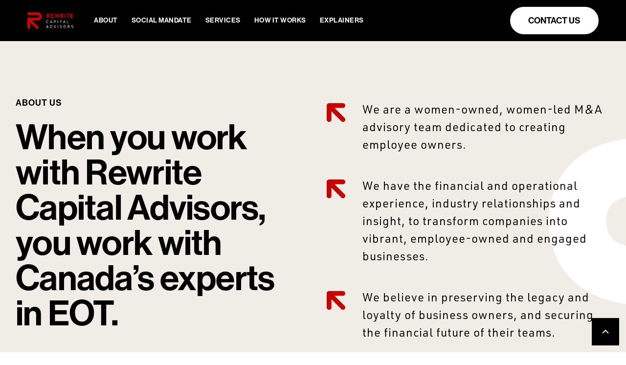

--- FILE ---
content_type: text/html
request_url: https://www.rewrite.capital/about
body_size: 10323
content:
<!DOCTYPE html><!-- Last Published: Sun Jan 11 2026 21:33:34 GMT+0000 (Coordinated Universal Time) --><html data-wf-domain="www.rewrite.capital" data-wf-page="65821ad3aa0661c74cd16427" data-wf-site="5fe4f1eb9666b32b19363e57" lang="en"><head><meta charset="utf-8"/><title>About | Rewrite Capital Advisors</title><meta content="We are a women-owned, women-led team that is dedicated to creating employee owners." name="description"/><meta content="About | Rewrite Capital Advisors" property="og:title"/><meta content="We are a women-owned, women-led team that is dedicated to creating employee owners." property="og:description"/><meta content="https://cdn.prod.website-files.com/5fe4f1eb9666b32b19363e57/64ac3f26583928dd06270d80_RCA%20Share.png" property="og:image"/><meta content="About | Rewrite Capital Advisors" property="twitter:title"/><meta content="We are a women-owned, women-led team that is dedicated to creating employee owners." property="twitter:description"/><meta content="https://cdn.prod.website-files.com/5fe4f1eb9666b32b19363e57/64ac3f26583928dd06270d80_RCA%20Share.png" property="twitter:image"/><meta property="og:type" content="website"/><meta content="summary_large_image" name="twitter:card"/><meta content="width=device-width, initial-scale=1" name="viewport"/><link href="https://cdn.prod.website-files.com/5fe4f1eb9666b32b19363e57/css/rewritecapitaladvisors.webflow.shared.f44a4ec0a.css" rel="stylesheet" type="text/css" integrity="sha384-9EpOwKUvI0N6u8tGsOdnVOPuDBVNeQ1uflpRQFrPNrO+v5fAIF9z4la3Vvb3jD64" crossorigin="anonymous"/><style>@media (min-width:992px) {html.w-mod-js:not(.w-mod-ix) [data-w-id="4f4dbfcc-e258-6221-95ba-9b6f4b21fa2f"] {-webkit-transform:translate3d(0, 100%, 0) scale3d(1, 1, 1) rotateX(0) rotateY(0) rotateZ(0) skew(0, 0);-moz-transform:translate3d(0, 100%, 0) scale3d(1, 1, 1) rotateX(0) rotateY(0) rotateZ(0) skew(0, 0);-ms-transform:translate3d(0, 100%, 0) scale3d(1, 1, 1) rotateX(0) rotateY(0) rotateZ(0) skew(0, 0);transform:translate3d(0, 100%, 0) scale3d(1, 1, 1) rotateX(0) rotateY(0) rotateZ(0) skew(0, 0);opacity:0;}html.w-mod-js:not(.w-mod-ix) [data-w-id="4f4dbfcc-e258-6221-95ba-9b6f4b21fa33"] {-webkit-transform:translate3d(0, 100%, 0) scale3d(1, 1, 1) rotateX(0) rotateY(0) rotateZ(0) skew(0, 0);-moz-transform:translate3d(0, 100%, 0) scale3d(1, 1, 1) rotateX(0) rotateY(0) rotateZ(0) skew(0, 0);-ms-transform:translate3d(0, 100%, 0) scale3d(1, 1, 1) rotateX(0) rotateY(0) rotateZ(0) skew(0, 0);transform:translate3d(0, 100%, 0) scale3d(1, 1, 1) rotateX(0) rotateY(0) rotateZ(0) skew(0, 0);opacity:0;}html.w-mod-js:not(.w-mod-ix) [data-w-id="4f4dbfcc-e258-6221-95ba-9b6f4b21fa37"] {-webkit-transform:translate3d(0, 100%, 0) scale3d(1, 1, 1) rotateX(0) rotateY(0) rotateZ(0) skew(0, 0);-moz-transform:translate3d(0, 100%, 0) scale3d(1, 1, 1) rotateX(0) rotateY(0) rotateZ(0) skew(0, 0);-ms-transform:translate3d(0, 100%, 0) scale3d(1, 1, 1) rotateX(0) rotateY(0) rotateZ(0) skew(0, 0);transform:translate3d(0, 100%, 0) scale3d(1, 1, 1) rotateX(0) rotateY(0) rotateZ(0) skew(0, 0);opacity:0;}html.w-mod-js:not(.w-mod-ix) [data-w-id="4f4dbfcc-e258-6221-95ba-9b6f4b21fa3b"] {-webkit-transform:translate3d(0, 100%, 0) scale3d(1, 1, 1) rotateX(0) rotateY(0) rotateZ(0) skew(0, 0);-moz-transform:translate3d(0, 100%, 0) scale3d(1, 1, 1) rotateX(0) rotateY(0) rotateZ(0) skew(0, 0);-ms-transform:translate3d(0, 100%, 0) scale3d(1, 1, 1) rotateX(0) rotateY(0) rotateZ(0) skew(0, 0);transform:translate3d(0, 100%, 0) scale3d(1, 1, 1) rotateX(0) rotateY(0) rotateZ(0) skew(0, 0);opacity:0;}html.w-mod-js:not(.w-mod-ix) [data-w-id="4f4dbfcc-e258-6221-95ba-9b6f4b21fa3f"] {-webkit-transform:translate3d(0, 100%, 0) scale3d(1, 1, 1) rotateX(0) rotateY(0) rotateZ(0) skew(0, 0);-moz-transform:translate3d(0, 100%, 0) scale3d(1, 1, 1) rotateX(0) rotateY(0) rotateZ(0) skew(0, 0);-ms-transform:translate3d(0, 100%, 0) scale3d(1, 1, 1) rotateX(0) rotateY(0) rotateZ(0) skew(0, 0);transform:translate3d(0, 100%, 0) scale3d(1, 1, 1) rotateX(0) rotateY(0) rotateZ(0) skew(0, 0);opacity:0;}html.w-mod-js:not(.w-mod-ix) [data-w-id="a58937ac-932c-88fe-d150-20706e2d9b07"] {-webkit-transform:translate3d(0, 100%, 0) scale3d(1, 1, 1) rotateX(0) rotateY(0) rotateZ(0) skew(0, 0);-moz-transform:translate3d(0, 100%, 0) scale3d(1, 1, 1) rotateX(0) rotateY(0) rotateZ(0) skew(0, 0);-ms-transform:translate3d(0, 100%, 0) scale3d(1, 1, 1) rotateX(0) rotateY(0) rotateZ(0) skew(0, 0);transform:translate3d(0, 100%, 0) scale3d(1, 1, 1) rotateX(0) rotateY(0) rotateZ(0) skew(0, 0);opacity:0;}html.w-mod-js:not(.w-mod-ix) [data-w-id="8430643f-10de-4e71-78f8-542d15ec8767"] {-webkit-transform:translate3d(0, 100%, 0) scale3d(1, 1, 1) rotateX(0) rotateY(0) rotateZ(0) skew(0, 0);-moz-transform:translate3d(0, 100%, 0) scale3d(1, 1, 1) rotateX(0) rotateY(0) rotateZ(0) skew(0, 0);-ms-transform:translate3d(0, 100%, 0) scale3d(1, 1, 1) rotateX(0) rotateY(0) rotateZ(0) skew(0, 0);transform:translate3d(0, 100%, 0) scale3d(1, 1, 1) rotateX(0) rotateY(0) rotateZ(0) skew(0, 0);opacity:0;}}@media (max-width:991px) and (min-width:768px) {html.w-mod-js:not(.w-mod-ix) [data-w-id="4f4dbfcc-e258-6221-95ba-9b6f4b21fa2f"] {-webkit-transform:translate3d(0, 100%, 0) scale3d(1, 1, 1) rotateX(0) rotateY(0) rotateZ(0) skew(0, 0);-moz-transform:translate3d(0, 100%, 0) scale3d(1, 1, 1) rotateX(0) rotateY(0) rotateZ(0) skew(0, 0);-ms-transform:translate3d(0, 100%, 0) scale3d(1, 1, 1) rotateX(0) rotateY(0) rotateZ(0) skew(0, 0);transform:translate3d(0, 100%, 0) scale3d(1, 1, 1) rotateX(0) rotateY(0) rotateZ(0) skew(0, 0);opacity:0;}html.w-mod-js:not(.w-mod-ix) [data-w-id="4f4dbfcc-e258-6221-95ba-9b6f4b21fa33"] {-webkit-transform:translate3d(0, 100%, 0) scale3d(1, 1, 1) rotateX(0) rotateY(0) rotateZ(0) skew(0, 0);-moz-transform:translate3d(0, 100%, 0) scale3d(1, 1, 1) rotateX(0) rotateY(0) rotateZ(0) skew(0, 0);-ms-transform:translate3d(0, 100%, 0) scale3d(1, 1, 1) rotateX(0) rotateY(0) rotateZ(0) skew(0, 0);transform:translate3d(0, 100%, 0) scale3d(1, 1, 1) rotateX(0) rotateY(0) rotateZ(0) skew(0, 0);opacity:0;}html.w-mod-js:not(.w-mod-ix) [data-w-id="4f4dbfcc-e258-6221-95ba-9b6f4b21fa37"] {-webkit-transform:translate3d(0, 100%, 0) scale3d(1, 1, 1) rotateX(0) rotateY(0) rotateZ(0) skew(0, 0);-moz-transform:translate3d(0, 100%, 0) scale3d(1, 1, 1) rotateX(0) rotateY(0) rotateZ(0) skew(0, 0);-ms-transform:translate3d(0, 100%, 0) scale3d(1, 1, 1) rotateX(0) rotateY(0) rotateZ(0) skew(0, 0);transform:translate3d(0, 100%, 0) scale3d(1, 1, 1) rotateX(0) rotateY(0) rotateZ(0) skew(0, 0);opacity:0;}html.w-mod-js:not(.w-mod-ix) [data-w-id="4f4dbfcc-e258-6221-95ba-9b6f4b21fa3b"] {-webkit-transform:translate3d(0, 100%, 0) scale3d(1, 1, 1) rotateX(0) rotateY(0) rotateZ(0) skew(0, 0);-moz-transform:translate3d(0, 100%, 0) scale3d(1, 1, 1) rotateX(0) rotateY(0) rotateZ(0) skew(0, 0);-ms-transform:translate3d(0, 100%, 0) scale3d(1, 1, 1) rotateX(0) rotateY(0) rotateZ(0) skew(0, 0);transform:translate3d(0, 100%, 0) scale3d(1, 1, 1) rotateX(0) rotateY(0) rotateZ(0) skew(0, 0);opacity:0;}html.w-mod-js:not(.w-mod-ix) [data-w-id="4f4dbfcc-e258-6221-95ba-9b6f4b21fa3f"] {-webkit-transform:translate3d(0, 100%, 0) scale3d(1, 1, 1) rotateX(0) rotateY(0) rotateZ(0) skew(0, 0);-moz-transform:translate3d(0, 100%, 0) scale3d(1, 1, 1) rotateX(0) rotateY(0) rotateZ(0) skew(0, 0);-ms-transform:translate3d(0, 100%, 0) scale3d(1, 1, 1) rotateX(0) rotateY(0) rotateZ(0) skew(0, 0);transform:translate3d(0, 100%, 0) scale3d(1, 1, 1) rotateX(0) rotateY(0) rotateZ(0) skew(0, 0);opacity:0;}html.w-mod-js:not(.w-mod-ix) [data-w-id="a58937ac-932c-88fe-d150-20706e2d9b07"] {-webkit-transform:translate3d(0, 100%, 0) scale3d(1, 1, 1) rotateX(0) rotateY(0) rotateZ(0) skew(0, 0);-moz-transform:translate3d(0, 100%, 0) scale3d(1, 1, 1) rotateX(0) rotateY(0) rotateZ(0) skew(0, 0);-ms-transform:translate3d(0, 100%, 0) scale3d(1, 1, 1) rotateX(0) rotateY(0) rotateZ(0) skew(0, 0);transform:translate3d(0, 100%, 0) scale3d(1, 1, 1) rotateX(0) rotateY(0) rotateZ(0) skew(0, 0);opacity:0;}html.w-mod-js:not(.w-mod-ix) [data-w-id="8430643f-10de-4e71-78f8-542d15ec8767"] {-webkit-transform:translate3d(0, 100%, 0) scale3d(1, 1, 1) rotateX(0) rotateY(0) rotateZ(0) skew(0, 0);-moz-transform:translate3d(0, 100%, 0) scale3d(1, 1, 1) rotateX(0) rotateY(0) rotateZ(0) skew(0, 0);-ms-transform:translate3d(0, 100%, 0) scale3d(1, 1, 1) rotateX(0) rotateY(0) rotateZ(0) skew(0, 0);transform:translate3d(0, 100%, 0) scale3d(1, 1, 1) rotateX(0) rotateY(0) rotateZ(0) skew(0, 0);opacity:0;}}</style><script src="https://use.typekit.net/epj8lkz.js" type="text/javascript"></script><script type="text/javascript">try{Typekit.load();}catch(e){}</script><script type="text/javascript">!function(o,c){var n=c.documentElement,t=" w-mod-";n.className+=t+"js",("ontouchstart"in o||o.DocumentTouch&&c instanceof DocumentTouch)&&(n.className+=t+"touch")}(window,document);</script><link href="https://cdn.prod.website-files.com/5fe4f1eb9666b32b19363e57/64ac3dce8a3779029a9692c4_Frame%206.png" rel="shortcut icon" type="image/x-icon"/><link href="https://cdn.prod.website-files.com/5fe4f1eb9666b32b19363e57/64ac3de75dde20cf14b2ae3e_Frame%206.png" rel="apple-touch-icon"/><script src="https://www.google.com/recaptcha/api.js" type="text/javascript"></script><style>
body {
    -moz-osx-font-smoothing: grayscale;
    -webkit-font-smoothing: antialiased;
}
</style>
<!-- Google tag (gtag.js) -->
<script async src="https://www.googletagmanager.com/gtag/js?id=G-8VL8B9N1BC"></script>
<script>
  window.dataLayer = window.dataLayer || [];
  function gtag(){dataLayer.push(arguments);}
  gtag('js', new Date());
  gtag('config', 'G-8VL8B9N1BC');
</script></head><body><div id="Top" class="back-to-top-container"><a href="#Top" class="back-to-top-button w-inline-block"><img src="https://cdn.prod.website-files.com/5fe4f1eb9666b32b19363e57/5fe4f1ec69a6b12c28a5ff6c_icon-chevron-up-white.svg" alt=""/></a></div><div><div class="navbar-wrapper"><div class="navbar-container bg-dark"><div data-collapse="medium" data-animation="default" data-duration="400" data-easing="ease" data-easing2="ease" role="banner" class="navbar w-nav"><div class="navbar-row"><div class="navbar-left-contents"><a href="/" class="brand w-nav-brand"><img src="https://cdn.prod.website-files.com/5fe4f1eb9666b32b19363e57/64b55556bc39107e04f7e3df_RCA_LogoH_Red_white.svg" alt="Canada&#x27;s Expert in Employee Ownership Trusts
" width="94" height="Auto"/></a><nav role="navigation" class="nav-menu left w-nav-menu"><a href="/about" aria-current="page" class="nav-link nav-menu-item text-white w-nav-link w--current">ABOUT</a><a href="/social-mandate" class="nav-link nav-menu-item text-white w-nav-link">SOCIAL MANDATE</a><a href="/services" class="nav-link nav-menu-item text-white w-nav-link">SERVICES</a><a href="/how-it-works" class="nav-link nav-menu-item text-white w-nav-link">HOW IT WORKS</a><a href="/explainers" class="nav-link nav-menu-item text-white w-nav-link">EXPLAINERS</a></nav></div><div class="navbar-right-contents"><a href="/contact-us" class="button navbar-button bg-white w-inline-block"><div class="text-block-4">CONTACT US</div></a><div class="menu-button w-nav-button"><img src="https://cdn.prod.website-files.com/5fe4f1eb9666b32b19363e57/5fe4f1ec69a6b15e6ba5ff58_icon-menu-white.svg" loading="lazy" alt="" class="menu-button-image"/></div></div></div></div></div></div><div class="section bg-light-gray"><div class="main-container"><div class="w-layout-grid grid-halves icons-grid-halves rel-1 middle-align"><div class="container align-center"><div class="uppercase subtitle">ABOUT US</div><h1 class="display-heading-3">When you work with Rewrite Capital Advisors, you work with Canada’s experts in EOT.</h1></div><div class="container align-center"><div class="w-layout-grid icons-horizontal-grid"><div class="icon-horizontal"><img src="https://cdn.prod.website-files.com/5fe4f1eb9666b32b19363e57/64b556bbb3426de899aa17be_RCA_Arrow_Red.svg" alt="Red Arrow Participatory Capitalism" width="38" height="50" class="icon-horizontal-image"/><div class="large-text">We are a women-owned, women-led M&amp;A advisory team dedicated to creating employee owners.</div></div><div class="icon-horizontal"><img src="https://cdn.prod.website-files.com/5fe4f1eb9666b32b19363e57/64b556bbb3426de899aa17be_RCA_Arrow_Red.svg" alt="Red Arrow Participatory Capitalism" width="38" height="50" class="icon-horizontal-image"/><div class="large-text">We have the financial and operational experience, industry relationships and insight, to transform companies into vibrant, employee-owned and engaged businesses. </div></div><div class="icon-horizontal"><img src="https://cdn.prod.website-files.com/5fe4f1eb9666b32b19363e57/64b556bbb3426de899aa17be_RCA_Arrow_Red.svg" alt="Red Arrow Participatory Capitalism" width="38" height="50" class="icon-horizontal-image"/><div class="large-text">We believe in preserving the legacy and loyalty of business owners, and securing the financial future of their teams.</div></div></div></div></div></div><img src="https://cdn.prod.website-files.com/5fe4f1eb9666b32b19363e57/64b2be0aaf31e414a4594d8a_RCA_B6_W.svg" loading="lazy" alt="" class="image-background"/></div><div id="Speakers" class="section section-large bg-yellow"><div class="main-container"><div class="w-layout-grid grid-halves rel-1"><div id="w-node-_4f4dbfcc-e258-6221-95ba-9b6f4b21fa2a-4cd16427" class="w-dyn-list"><div role="list" class="icon-grid-thirds full w-dyn-items"><div role="listitem" class="w-dyn-item"><div class="speaker-block"><a data-w-id="4f4dbfcc-e258-6221-95ba-9b6f4b21fa2e" style="background-image:url(&quot;https://cdn.prod.website-files.com/5fe4f1ec69a6b1a33fa5fef7/66db289492e1223b6042c674_Tiara_Letourneau.webp&quot;)" href="#" class="speaker-image w-inline-block"><div data-w-id="4f4dbfcc-e258-6221-95ba-9b6f4b21fa2f" class="speaker-overlay"><div class="view-bio">View Bio</div></div><img src="https://cdn.prod.website-files.com/5fe4f1ec69a6b1a33fa5fef7/66db289492e1223b6042c674_Tiara_Letourneau.webp" loading="lazy" alt="Canada’s foremost expert in Employee Ownership Trust implementation" sizes="100vw" srcset="https://cdn.prod.website-files.com/5fe4f1ec69a6b1a33fa5fef7/66db289492e1223b6042c674_Tiara_Letourneau-p-500.webp 500w, https://cdn.prod.website-files.com/5fe4f1ec69a6b1a33fa5fef7/66db289492e1223b6042c674_Tiara_Letourneau-p-800.webp 800w, https://cdn.prod.website-files.com/5fe4f1ec69a6b1a33fa5fef7/66db289492e1223b6042c674_Tiara_Letourneau.webp 1080w" class="profile-pic"/></a><a data-w-id="4f4dbfcc-e258-6221-95ba-9b6f4b21fa32" style="background-image:url(&quot;https://cdn.prod.website-files.com/5fe4f1ec69a6b1a33fa5fef7/66db289492e1223b6042c674_Tiara_Letourneau.webp&quot;)" href="#" class="speaker-image w-inline-block w-condition-invisible"><div data-w-id="4f4dbfcc-e258-6221-95ba-9b6f4b21fa33" class="speaker-overlay"><div class="view-bio">View Bio</div></div><img src="https://cdn.prod.website-files.com/5fe4f1ec69a6b1a33fa5fef7/66db289492e1223b6042c674_Tiara_Letourneau.webp" loading="lazy" alt="Canada’s foremost expert in Employee Ownership Trust implementation" sizes="100vw" srcset="https://cdn.prod.website-files.com/5fe4f1ec69a6b1a33fa5fef7/66db289492e1223b6042c674_Tiara_Letourneau-p-500.webp 500w, https://cdn.prod.website-files.com/5fe4f1ec69a6b1a33fa5fef7/66db289492e1223b6042c674_Tiara_Letourneau-p-800.webp 800w, https://cdn.prod.website-files.com/5fe4f1ec69a6b1a33fa5fef7/66db289492e1223b6042c674_Tiara_Letourneau.webp 1080w" class="profile-pic"/></a><a data-w-id="4f4dbfcc-e258-6221-95ba-9b6f4b21fa36" style="background-image:url(&quot;https://cdn.prod.website-files.com/5fe4f1ec69a6b1a33fa5fef7/66db289492e1223b6042c674_Tiara_Letourneau.webp&quot;)" href="#" class="speaker-image w-inline-block w-condition-invisible"><div data-w-id="4f4dbfcc-e258-6221-95ba-9b6f4b21fa37" class="speaker-overlay"><div class="view-bio">View Bio</div></div><img src="https://cdn.prod.website-files.com/5fe4f1ec69a6b1a33fa5fef7/66db289492e1223b6042c674_Tiara_Letourneau.webp" loading="lazy" alt="Canada’s foremost expert in Employee Ownership Trust implementation" sizes="100vw" srcset="https://cdn.prod.website-files.com/5fe4f1ec69a6b1a33fa5fef7/66db289492e1223b6042c674_Tiara_Letourneau-p-500.webp 500w, https://cdn.prod.website-files.com/5fe4f1ec69a6b1a33fa5fef7/66db289492e1223b6042c674_Tiara_Letourneau-p-800.webp 800w, https://cdn.prod.website-files.com/5fe4f1ec69a6b1a33fa5fef7/66db289492e1223b6042c674_Tiara_Letourneau.webp 1080w" class="profile-pic"/></a><a data-w-id="4f4dbfcc-e258-6221-95ba-9b6f4b21fa3a" style="background-image:url(&quot;https://cdn.prod.website-files.com/5fe4f1ec69a6b1a33fa5fef7/66db289492e1223b6042c674_Tiara_Letourneau.webp&quot;)" href="#" class="speaker-image w-inline-block w-condition-invisible"><div data-w-id="4f4dbfcc-e258-6221-95ba-9b6f4b21fa3b" class="speaker-overlay"><div class="view-bio">View Bio</div></div><img src="https://cdn.prod.website-files.com/5fe4f1ec69a6b1a33fa5fef7/66db289492e1223b6042c674_Tiara_Letourneau.webp" loading="lazy" alt="Canada’s foremost expert in Employee Ownership Trust implementation" sizes="100vw" srcset="https://cdn.prod.website-files.com/5fe4f1ec69a6b1a33fa5fef7/66db289492e1223b6042c674_Tiara_Letourneau-p-500.webp 500w, https://cdn.prod.website-files.com/5fe4f1ec69a6b1a33fa5fef7/66db289492e1223b6042c674_Tiara_Letourneau-p-800.webp 800w, https://cdn.prod.website-files.com/5fe4f1ec69a6b1a33fa5fef7/66db289492e1223b6042c674_Tiara_Letourneau.webp 1080w" class="profile-pic"/></a><a data-w-id="4f4dbfcc-e258-6221-95ba-9b6f4b21fa3e" style="background-image:url(&quot;https://cdn.prod.website-files.com/5fe4f1ec69a6b1a33fa5fef7/66db289492e1223b6042c674_Tiara_Letourneau.webp&quot;)" href="#" class="speaker-image w-inline-block w-condition-invisible"><div data-w-id="4f4dbfcc-e258-6221-95ba-9b6f4b21fa3f" class="speaker-overlay"><div class="view-bio">View Bio</div></div><img src="https://cdn.prod.website-files.com/5fe4f1ec69a6b1a33fa5fef7/66db289492e1223b6042c674_Tiara_Letourneau.webp" loading="lazy" alt="Canada’s foremost expert in Employee Ownership Trust implementation" sizes="100vw" srcset="https://cdn.prod.website-files.com/5fe4f1ec69a6b1a33fa5fef7/66db289492e1223b6042c674_Tiara_Letourneau-p-500.webp 500w, https://cdn.prod.website-files.com/5fe4f1ec69a6b1a33fa5fef7/66db289492e1223b6042c674_Tiara_Letourneau-p-800.webp 800w, https://cdn.prod.website-files.com/5fe4f1ec69a6b1a33fa5fef7/66db289492e1223b6042c674_Tiara_Letourneau.webp 1080w" class="profile-pic"/></a><a data-w-id="a58937ac-932c-88fe-d150-20706e2d9b06" style="background-image:url(&quot;https://cdn.prod.website-files.com/5fe4f1ec69a6b1a33fa5fef7/66db289492e1223b6042c674_Tiara_Letourneau.webp&quot;)" href="#" class="speaker-image w-inline-block w-condition-invisible"><div data-w-id="a58937ac-932c-88fe-d150-20706e2d9b07" class="speaker-overlay"><div class="view-bio">View Bio</div></div><img src="https://cdn.prod.website-files.com/5fe4f1ec69a6b1a33fa5fef7/66db289492e1223b6042c674_Tiara_Letourneau.webp" loading="lazy" alt="Canada’s foremost expert in Employee Ownership Trust implementation" sizes="100vw" srcset="https://cdn.prod.website-files.com/5fe4f1ec69a6b1a33fa5fef7/66db289492e1223b6042c674_Tiara_Letourneau-p-500.webp 500w, https://cdn.prod.website-files.com/5fe4f1ec69a6b1a33fa5fef7/66db289492e1223b6042c674_Tiara_Letourneau-p-800.webp 800w, https://cdn.prod.website-files.com/5fe4f1ec69a6b1a33fa5fef7/66db289492e1223b6042c674_Tiara_Letourneau.webp 1080w" class="profile-pic"/></a><a data-w-id="8430643f-10de-4e71-78f8-542d15ec8766" style="background-image:url(&quot;https://cdn.prod.website-files.com/5fe4f1ec69a6b1a33fa5fef7/66db289492e1223b6042c674_Tiara_Letourneau.webp&quot;)" href="#" class="speaker-image w-inline-block w-condition-invisible"><div data-w-id="8430643f-10de-4e71-78f8-542d15ec8767" class="speaker-overlay"><div class="view-bio">View Bio</div></div><img src="https://cdn.prod.website-files.com/5fe4f1ec69a6b1a33fa5fef7/66db289492e1223b6042c674_Tiara_Letourneau.webp" loading="lazy" alt="Canada’s foremost expert in Employee Ownership Trust implementation" sizes="100vw" srcset="https://cdn.prod.website-files.com/5fe4f1ec69a6b1a33fa5fef7/66db289492e1223b6042c674_Tiara_Letourneau-p-500.webp 500w, https://cdn.prod.website-files.com/5fe4f1ec69a6b1a33fa5fef7/66db289492e1223b6042c674_Tiara_Letourneau-p-800.webp 800w, https://cdn.prod.website-files.com/5fe4f1ec69a6b1a33fa5fef7/66db289492e1223b6042c674_Tiara_Letourneau.webp 1080w" class="profile-pic"/></a><div class="speaker-name-and-company"><h2 class="medium-heading no-bottom-margin">Tiara Letourneau</h2><div class="light uppercase">CO-FOUNDER &amp; CEO</div></div></div></div><div role="listitem" class="w-dyn-item"><div class="speaker-block"><a data-w-id="4f4dbfcc-e258-6221-95ba-9b6f4b21fa2e" style="background-image:url(&quot;https://cdn.prod.website-files.com/5fe4f1ec69a6b1a33fa5fef7/66db2889d5bb011679693f1f_Jennifer_Ouano.webp&quot;)" href="#" class="speaker-image w-inline-block w-condition-invisible"><div data-w-id="4f4dbfcc-e258-6221-95ba-9b6f4b21fa2f" class="speaker-overlay"><div class="view-bio">View Bio</div></div><img src="https://cdn.prod.website-files.com/5fe4f1ec69a6b1a33fa5fef7/66db2889d5bb011679693f1f_Jennifer_Ouano.webp" loading="lazy" alt="Co-founder &amp; President of Rewrite Capital Advisors Canada&#x27;s Expert in Employee Ownership Trusts" sizes="100vw" srcset="https://cdn.prod.website-files.com/5fe4f1ec69a6b1a33fa5fef7/66db2889d5bb011679693f1f_Jennifer_Ouano-p-500.webp 500w, https://cdn.prod.website-files.com/5fe4f1ec69a6b1a33fa5fef7/66db2889d5bb011679693f1f_Jennifer_Ouano-p-800.webp 800w, https://cdn.prod.website-files.com/5fe4f1ec69a6b1a33fa5fef7/66db2889d5bb011679693f1f_Jennifer_Ouano.webp 1080w" class="profile-pic"/></a><a data-w-id="4f4dbfcc-e258-6221-95ba-9b6f4b21fa32" style="background-image:url(&quot;https://cdn.prod.website-files.com/5fe4f1ec69a6b1a33fa5fef7/66db2889d5bb011679693f1f_Jennifer_Ouano.webp&quot;)" href="#" class="speaker-image w-inline-block"><div data-w-id="4f4dbfcc-e258-6221-95ba-9b6f4b21fa33" class="speaker-overlay"><div class="view-bio">View Bio</div></div><img src="https://cdn.prod.website-files.com/5fe4f1ec69a6b1a33fa5fef7/66db2889d5bb011679693f1f_Jennifer_Ouano.webp" loading="lazy" alt="Co-founder &amp; President of Rewrite Capital Advisors Canada&#x27;s Expert in Employee Ownership Trusts" sizes="100vw" srcset="https://cdn.prod.website-files.com/5fe4f1ec69a6b1a33fa5fef7/66db2889d5bb011679693f1f_Jennifer_Ouano-p-500.webp 500w, https://cdn.prod.website-files.com/5fe4f1ec69a6b1a33fa5fef7/66db2889d5bb011679693f1f_Jennifer_Ouano-p-800.webp 800w, https://cdn.prod.website-files.com/5fe4f1ec69a6b1a33fa5fef7/66db2889d5bb011679693f1f_Jennifer_Ouano.webp 1080w" class="profile-pic"/></a><a data-w-id="4f4dbfcc-e258-6221-95ba-9b6f4b21fa36" style="background-image:url(&quot;https://cdn.prod.website-files.com/5fe4f1ec69a6b1a33fa5fef7/66db2889d5bb011679693f1f_Jennifer_Ouano.webp&quot;)" href="#" class="speaker-image w-inline-block w-condition-invisible"><div data-w-id="4f4dbfcc-e258-6221-95ba-9b6f4b21fa37" class="speaker-overlay"><div class="view-bio">View Bio</div></div><img src="https://cdn.prod.website-files.com/5fe4f1ec69a6b1a33fa5fef7/66db2889d5bb011679693f1f_Jennifer_Ouano.webp" loading="lazy" alt="Co-founder &amp; President of Rewrite Capital Advisors Canada&#x27;s Expert in Employee Ownership Trusts" sizes="100vw" srcset="https://cdn.prod.website-files.com/5fe4f1ec69a6b1a33fa5fef7/66db2889d5bb011679693f1f_Jennifer_Ouano-p-500.webp 500w, https://cdn.prod.website-files.com/5fe4f1ec69a6b1a33fa5fef7/66db2889d5bb011679693f1f_Jennifer_Ouano-p-800.webp 800w, https://cdn.prod.website-files.com/5fe4f1ec69a6b1a33fa5fef7/66db2889d5bb011679693f1f_Jennifer_Ouano.webp 1080w" class="profile-pic"/></a><a data-w-id="4f4dbfcc-e258-6221-95ba-9b6f4b21fa3a" style="background-image:url(&quot;https://cdn.prod.website-files.com/5fe4f1ec69a6b1a33fa5fef7/66db2889d5bb011679693f1f_Jennifer_Ouano.webp&quot;)" href="#" class="speaker-image w-inline-block w-condition-invisible"><div data-w-id="4f4dbfcc-e258-6221-95ba-9b6f4b21fa3b" class="speaker-overlay"><div class="view-bio">View Bio</div></div><img src="https://cdn.prod.website-files.com/5fe4f1ec69a6b1a33fa5fef7/66db2889d5bb011679693f1f_Jennifer_Ouano.webp" loading="lazy" alt="Co-founder &amp; President of Rewrite Capital Advisors Canada&#x27;s Expert in Employee Ownership Trusts" sizes="100vw" srcset="https://cdn.prod.website-files.com/5fe4f1ec69a6b1a33fa5fef7/66db2889d5bb011679693f1f_Jennifer_Ouano-p-500.webp 500w, https://cdn.prod.website-files.com/5fe4f1ec69a6b1a33fa5fef7/66db2889d5bb011679693f1f_Jennifer_Ouano-p-800.webp 800w, https://cdn.prod.website-files.com/5fe4f1ec69a6b1a33fa5fef7/66db2889d5bb011679693f1f_Jennifer_Ouano.webp 1080w" class="profile-pic"/></a><a data-w-id="4f4dbfcc-e258-6221-95ba-9b6f4b21fa3e" style="background-image:url(&quot;https://cdn.prod.website-files.com/5fe4f1ec69a6b1a33fa5fef7/66db2889d5bb011679693f1f_Jennifer_Ouano.webp&quot;)" href="#" class="speaker-image w-inline-block w-condition-invisible"><div data-w-id="4f4dbfcc-e258-6221-95ba-9b6f4b21fa3f" class="speaker-overlay"><div class="view-bio">View Bio</div></div><img src="https://cdn.prod.website-files.com/5fe4f1ec69a6b1a33fa5fef7/66db2889d5bb011679693f1f_Jennifer_Ouano.webp" loading="lazy" alt="Co-founder &amp; President of Rewrite Capital Advisors Canada&#x27;s Expert in Employee Ownership Trusts" sizes="100vw" srcset="https://cdn.prod.website-files.com/5fe4f1ec69a6b1a33fa5fef7/66db2889d5bb011679693f1f_Jennifer_Ouano-p-500.webp 500w, https://cdn.prod.website-files.com/5fe4f1ec69a6b1a33fa5fef7/66db2889d5bb011679693f1f_Jennifer_Ouano-p-800.webp 800w, https://cdn.prod.website-files.com/5fe4f1ec69a6b1a33fa5fef7/66db2889d5bb011679693f1f_Jennifer_Ouano.webp 1080w" class="profile-pic"/></a><a data-w-id="a58937ac-932c-88fe-d150-20706e2d9b06" style="background-image:url(&quot;https://cdn.prod.website-files.com/5fe4f1ec69a6b1a33fa5fef7/66db2889d5bb011679693f1f_Jennifer_Ouano.webp&quot;)" href="#" class="speaker-image w-inline-block w-condition-invisible"><div data-w-id="a58937ac-932c-88fe-d150-20706e2d9b07" class="speaker-overlay"><div class="view-bio">View Bio</div></div><img src="https://cdn.prod.website-files.com/5fe4f1ec69a6b1a33fa5fef7/66db2889d5bb011679693f1f_Jennifer_Ouano.webp" loading="lazy" alt="Co-founder &amp; President of Rewrite Capital Advisors Canada&#x27;s Expert in Employee Ownership Trusts" sizes="100vw" srcset="https://cdn.prod.website-files.com/5fe4f1ec69a6b1a33fa5fef7/66db2889d5bb011679693f1f_Jennifer_Ouano-p-500.webp 500w, https://cdn.prod.website-files.com/5fe4f1ec69a6b1a33fa5fef7/66db2889d5bb011679693f1f_Jennifer_Ouano-p-800.webp 800w, https://cdn.prod.website-files.com/5fe4f1ec69a6b1a33fa5fef7/66db2889d5bb011679693f1f_Jennifer_Ouano.webp 1080w" class="profile-pic"/></a><a data-w-id="8430643f-10de-4e71-78f8-542d15ec8766" style="background-image:url(&quot;https://cdn.prod.website-files.com/5fe4f1ec69a6b1a33fa5fef7/66db2889d5bb011679693f1f_Jennifer_Ouano.webp&quot;)" href="#" class="speaker-image w-inline-block w-condition-invisible"><div data-w-id="8430643f-10de-4e71-78f8-542d15ec8767" class="speaker-overlay"><div class="view-bio">View Bio</div></div><img src="https://cdn.prod.website-files.com/5fe4f1ec69a6b1a33fa5fef7/66db2889d5bb011679693f1f_Jennifer_Ouano.webp" loading="lazy" alt="Co-founder &amp; President of Rewrite Capital Advisors Canada&#x27;s Expert in Employee Ownership Trusts" sizes="100vw" srcset="https://cdn.prod.website-files.com/5fe4f1ec69a6b1a33fa5fef7/66db2889d5bb011679693f1f_Jennifer_Ouano-p-500.webp 500w, https://cdn.prod.website-files.com/5fe4f1ec69a6b1a33fa5fef7/66db2889d5bb011679693f1f_Jennifer_Ouano-p-800.webp 800w, https://cdn.prod.website-files.com/5fe4f1ec69a6b1a33fa5fef7/66db2889d5bb011679693f1f_Jennifer_Ouano.webp 1080w" class="profile-pic"/></a><div class="speaker-name-and-company"><h2 class="medium-heading no-bottom-margin">Jennifer Ouano</h2><div class="light uppercase">CO-FOUNDER &amp; PRESIDENT</div></div></div></div><div role="listitem" class="w-dyn-item"><div class="speaker-block"><a data-w-id="4f4dbfcc-e258-6221-95ba-9b6f4b21fa2e" style="background-image:url(&quot;https://cdn.prod.website-files.com/5fe4f1ec69a6b1a33fa5fef7/66db6d8dcf8b4ad1b8ceb9fb_Instagram%20post%20-%203.png&quot;)" href="#" class="speaker-image w-inline-block w-condition-invisible"><div data-w-id="4f4dbfcc-e258-6221-95ba-9b6f4b21fa2f" class="speaker-overlay"><div class="view-bio">View Bio</div></div><img src="https://cdn.prod.website-files.com/5fe4f1ec69a6b1a33fa5fef7/66db6d8dcf8b4ad1b8ceb9fb_Instagram%20post%20-%203.png" loading="lazy" alt="M&amp;A Director Canada" sizes="100vw" srcset="https://cdn.prod.website-files.com/5fe4f1ec69a6b1a33fa5fef7/66db6d8dcf8b4ad1b8ceb9fb_Instagram%20post%20-%203-p-500.png 500w, https://cdn.prod.website-files.com/5fe4f1ec69a6b1a33fa5fef7/66db6d8dcf8b4ad1b8ceb9fb_Instagram%20post%20-%203-p-800.png 800w, https://cdn.prod.website-files.com/5fe4f1ec69a6b1a33fa5fef7/66db6d8dcf8b4ad1b8ceb9fb_Instagram%20post%20-%203.png 1080w" class="profile-pic"/></a><a data-w-id="4f4dbfcc-e258-6221-95ba-9b6f4b21fa32" style="background-image:url(&quot;https://cdn.prod.website-files.com/5fe4f1ec69a6b1a33fa5fef7/66db6d8dcf8b4ad1b8ceb9fb_Instagram%20post%20-%203.png&quot;)" href="#" class="speaker-image w-inline-block w-condition-invisible"><div data-w-id="4f4dbfcc-e258-6221-95ba-9b6f4b21fa33" class="speaker-overlay"><div class="view-bio">View Bio</div></div><img src="https://cdn.prod.website-files.com/5fe4f1ec69a6b1a33fa5fef7/66db6d8dcf8b4ad1b8ceb9fb_Instagram%20post%20-%203.png" loading="lazy" alt="M&amp;A Director Canada" sizes="100vw" srcset="https://cdn.prod.website-files.com/5fe4f1ec69a6b1a33fa5fef7/66db6d8dcf8b4ad1b8ceb9fb_Instagram%20post%20-%203-p-500.png 500w, https://cdn.prod.website-files.com/5fe4f1ec69a6b1a33fa5fef7/66db6d8dcf8b4ad1b8ceb9fb_Instagram%20post%20-%203-p-800.png 800w, https://cdn.prod.website-files.com/5fe4f1ec69a6b1a33fa5fef7/66db6d8dcf8b4ad1b8ceb9fb_Instagram%20post%20-%203.png 1080w" class="profile-pic"/></a><a data-w-id="4f4dbfcc-e258-6221-95ba-9b6f4b21fa36" style="background-image:url(&quot;https://cdn.prod.website-files.com/5fe4f1ec69a6b1a33fa5fef7/66db6d8dcf8b4ad1b8ceb9fb_Instagram%20post%20-%203.png&quot;)" href="#" class="speaker-image w-inline-block"><div data-w-id="4f4dbfcc-e258-6221-95ba-9b6f4b21fa37" class="speaker-overlay"><div class="view-bio">View Bio</div></div><img src="https://cdn.prod.website-files.com/5fe4f1ec69a6b1a33fa5fef7/66db6d8dcf8b4ad1b8ceb9fb_Instagram%20post%20-%203.png" loading="lazy" alt="M&amp;A Director Canada" sizes="100vw" srcset="https://cdn.prod.website-files.com/5fe4f1ec69a6b1a33fa5fef7/66db6d8dcf8b4ad1b8ceb9fb_Instagram%20post%20-%203-p-500.png 500w, https://cdn.prod.website-files.com/5fe4f1ec69a6b1a33fa5fef7/66db6d8dcf8b4ad1b8ceb9fb_Instagram%20post%20-%203-p-800.png 800w, https://cdn.prod.website-files.com/5fe4f1ec69a6b1a33fa5fef7/66db6d8dcf8b4ad1b8ceb9fb_Instagram%20post%20-%203.png 1080w" class="profile-pic"/></a><a data-w-id="4f4dbfcc-e258-6221-95ba-9b6f4b21fa3a" style="background-image:url(&quot;https://cdn.prod.website-files.com/5fe4f1ec69a6b1a33fa5fef7/66db6d8dcf8b4ad1b8ceb9fb_Instagram%20post%20-%203.png&quot;)" href="#" class="speaker-image w-inline-block w-condition-invisible"><div data-w-id="4f4dbfcc-e258-6221-95ba-9b6f4b21fa3b" class="speaker-overlay"><div class="view-bio">View Bio</div></div><img src="https://cdn.prod.website-files.com/5fe4f1ec69a6b1a33fa5fef7/66db6d8dcf8b4ad1b8ceb9fb_Instagram%20post%20-%203.png" loading="lazy" alt="M&amp;A Director Canada" sizes="100vw" srcset="https://cdn.prod.website-files.com/5fe4f1ec69a6b1a33fa5fef7/66db6d8dcf8b4ad1b8ceb9fb_Instagram%20post%20-%203-p-500.png 500w, https://cdn.prod.website-files.com/5fe4f1ec69a6b1a33fa5fef7/66db6d8dcf8b4ad1b8ceb9fb_Instagram%20post%20-%203-p-800.png 800w, https://cdn.prod.website-files.com/5fe4f1ec69a6b1a33fa5fef7/66db6d8dcf8b4ad1b8ceb9fb_Instagram%20post%20-%203.png 1080w" class="profile-pic"/></a><a data-w-id="4f4dbfcc-e258-6221-95ba-9b6f4b21fa3e" style="background-image:url(&quot;https://cdn.prod.website-files.com/5fe4f1ec69a6b1a33fa5fef7/66db6d8dcf8b4ad1b8ceb9fb_Instagram%20post%20-%203.png&quot;)" href="#" class="speaker-image w-inline-block w-condition-invisible"><div data-w-id="4f4dbfcc-e258-6221-95ba-9b6f4b21fa3f" class="speaker-overlay"><div class="view-bio">View Bio</div></div><img src="https://cdn.prod.website-files.com/5fe4f1ec69a6b1a33fa5fef7/66db6d8dcf8b4ad1b8ceb9fb_Instagram%20post%20-%203.png" loading="lazy" alt="M&amp;A Director Canada" sizes="100vw" srcset="https://cdn.prod.website-files.com/5fe4f1ec69a6b1a33fa5fef7/66db6d8dcf8b4ad1b8ceb9fb_Instagram%20post%20-%203-p-500.png 500w, https://cdn.prod.website-files.com/5fe4f1ec69a6b1a33fa5fef7/66db6d8dcf8b4ad1b8ceb9fb_Instagram%20post%20-%203-p-800.png 800w, https://cdn.prod.website-files.com/5fe4f1ec69a6b1a33fa5fef7/66db6d8dcf8b4ad1b8ceb9fb_Instagram%20post%20-%203.png 1080w" class="profile-pic"/></a><a data-w-id="a58937ac-932c-88fe-d150-20706e2d9b06" style="background-image:url(&quot;https://cdn.prod.website-files.com/5fe4f1ec69a6b1a33fa5fef7/66db6d8dcf8b4ad1b8ceb9fb_Instagram%20post%20-%203.png&quot;)" href="#" class="speaker-image w-inline-block w-condition-invisible"><div data-w-id="a58937ac-932c-88fe-d150-20706e2d9b07" class="speaker-overlay"><div class="view-bio">View Bio</div></div><img src="https://cdn.prod.website-files.com/5fe4f1ec69a6b1a33fa5fef7/66db6d8dcf8b4ad1b8ceb9fb_Instagram%20post%20-%203.png" loading="lazy" alt="M&amp;A Director Canada" sizes="100vw" srcset="https://cdn.prod.website-files.com/5fe4f1ec69a6b1a33fa5fef7/66db6d8dcf8b4ad1b8ceb9fb_Instagram%20post%20-%203-p-500.png 500w, https://cdn.prod.website-files.com/5fe4f1ec69a6b1a33fa5fef7/66db6d8dcf8b4ad1b8ceb9fb_Instagram%20post%20-%203-p-800.png 800w, https://cdn.prod.website-files.com/5fe4f1ec69a6b1a33fa5fef7/66db6d8dcf8b4ad1b8ceb9fb_Instagram%20post%20-%203.png 1080w" class="profile-pic"/></a><a data-w-id="8430643f-10de-4e71-78f8-542d15ec8766" style="background-image:url(&quot;https://cdn.prod.website-files.com/5fe4f1ec69a6b1a33fa5fef7/66db6d8dcf8b4ad1b8ceb9fb_Instagram%20post%20-%203.png&quot;)" href="#" class="speaker-image w-inline-block w-condition-invisible"><div data-w-id="8430643f-10de-4e71-78f8-542d15ec8767" class="speaker-overlay"><div class="view-bio">View Bio</div></div><img src="https://cdn.prod.website-files.com/5fe4f1ec69a6b1a33fa5fef7/66db6d8dcf8b4ad1b8ceb9fb_Instagram%20post%20-%203.png" loading="lazy" alt="M&amp;A Director Canada" sizes="100vw" srcset="https://cdn.prod.website-files.com/5fe4f1ec69a6b1a33fa5fef7/66db6d8dcf8b4ad1b8ceb9fb_Instagram%20post%20-%203-p-500.png 500w, https://cdn.prod.website-files.com/5fe4f1ec69a6b1a33fa5fef7/66db6d8dcf8b4ad1b8ceb9fb_Instagram%20post%20-%203-p-800.png 800w, https://cdn.prod.website-files.com/5fe4f1ec69a6b1a33fa5fef7/66db6d8dcf8b4ad1b8ceb9fb_Instagram%20post%20-%203.png 1080w" class="profile-pic"/></a><div class="speaker-name-and-company"><h2 class="medium-heading no-bottom-margin">Tracy Zhang</h2><div class="light uppercase">Director, M&amp;A</div></div></div></div><div role="listitem" class="w-dyn-item"><div class="speaker-block"><a data-w-id="4f4dbfcc-e258-6221-95ba-9b6f4b21fa2e" style="background-image:url(&quot;https://cdn.prod.website-files.com/5fe4f1ec69a6b1a33fa5fef7/680685efa6e0e851d273633e_Headshot_E.-Nolin_April-2025_Edit-1.jpg&quot;)" href="#" class="speaker-image w-inline-block w-condition-invisible"><div data-w-id="4f4dbfcc-e258-6221-95ba-9b6f4b21fa2f" class="speaker-overlay"><div class="view-bio">View Bio</div></div><img src="https://cdn.prod.website-files.com/5fe4f1ec69a6b1a33fa5fef7/680685efa6e0e851d273633e_Headshot_E.-Nolin_April-2025_Edit-1.jpg" loading="lazy" alt="" sizes="100vw" srcset="https://cdn.prod.website-files.com/5fe4f1ec69a6b1a33fa5fef7/680685efa6e0e851d273633e_Headshot_E.-Nolin_April-2025_Edit-1-p-500.jpg 500w, https://cdn.prod.website-files.com/5fe4f1ec69a6b1a33fa5fef7/680685efa6e0e851d273633e_Headshot_E.-Nolin_April-2025_Edit-1.jpg 1000w" class="profile-pic"/></a><a data-w-id="4f4dbfcc-e258-6221-95ba-9b6f4b21fa32" style="background-image:url(&quot;https://cdn.prod.website-files.com/5fe4f1ec69a6b1a33fa5fef7/680685efa6e0e851d273633e_Headshot_E.-Nolin_April-2025_Edit-1.jpg&quot;)" href="#" class="speaker-image w-inline-block w-condition-invisible"><div data-w-id="4f4dbfcc-e258-6221-95ba-9b6f4b21fa33" class="speaker-overlay"><div class="view-bio">View Bio</div></div><img src="https://cdn.prod.website-files.com/5fe4f1ec69a6b1a33fa5fef7/680685efa6e0e851d273633e_Headshot_E.-Nolin_April-2025_Edit-1.jpg" loading="lazy" alt="" sizes="100vw" srcset="https://cdn.prod.website-files.com/5fe4f1ec69a6b1a33fa5fef7/680685efa6e0e851d273633e_Headshot_E.-Nolin_April-2025_Edit-1-p-500.jpg 500w, https://cdn.prod.website-files.com/5fe4f1ec69a6b1a33fa5fef7/680685efa6e0e851d273633e_Headshot_E.-Nolin_April-2025_Edit-1.jpg 1000w" class="profile-pic"/></a><a data-w-id="4f4dbfcc-e258-6221-95ba-9b6f4b21fa36" style="background-image:url(&quot;https://cdn.prod.website-files.com/5fe4f1ec69a6b1a33fa5fef7/680685efa6e0e851d273633e_Headshot_E.-Nolin_April-2025_Edit-1.jpg&quot;)" href="#" class="speaker-image w-inline-block w-condition-invisible"><div data-w-id="4f4dbfcc-e258-6221-95ba-9b6f4b21fa37" class="speaker-overlay"><div class="view-bio">View Bio</div></div><img src="https://cdn.prod.website-files.com/5fe4f1ec69a6b1a33fa5fef7/680685efa6e0e851d273633e_Headshot_E.-Nolin_April-2025_Edit-1.jpg" loading="lazy" alt="" sizes="100vw" srcset="https://cdn.prod.website-files.com/5fe4f1ec69a6b1a33fa5fef7/680685efa6e0e851d273633e_Headshot_E.-Nolin_April-2025_Edit-1-p-500.jpg 500w, https://cdn.prod.website-files.com/5fe4f1ec69a6b1a33fa5fef7/680685efa6e0e851d273633e_Headshot_E.-Nolin_April-2025_Edit-1.jpg 1000w" class="profile-pic"/></a><a data-w-id="4f4dbfcc-e258-6221-95ba-9b6f4b21fa3a" style="background-image:url(&quot;https://cdn.prod.website-files.com/5fe4f1ec69a6b1a33fa5fef7/680685efa6e0e851d273633e_Headshot_E.-Nolin_April-2025_Edit-1.jpg&quot;)" href="#" class="speaker-image w-inline-block"><div data-w-id="4f4dbfcc-e258-6221-95ba-9b6f4b21fa3b" class="speaker-overlay"><div class="view-bio">View Bio</div></div><img src="https://cdn.prod.website-files.com/5fe4f1ec69a6b1a33fa5fef7/680685efa6e0e851d273633e_Headshot_E.-Nolin_April-2025_Edit-1.jpg" loading="lazy" alt="" sizes="100vw" srcset="https://cdn.prod.website-files.com/5fe4f1ec69a6b1a33fa5fef7/680685efa6e0e851d273633e_Headshot_E.-Nolin_April-2025_Edit-1-p-500.jpg 500w, https://cdn.prod.website-files.com/5fe4f1ec69a6b1a33fa5fef7/680685efa6e0e851d273633e_Headshot_E.-Nolin_April-2025_Edit-1.jpg 1000w" class="profile-pic"/></a><a data-w-id="4f4dbfcc-e258-6221-95ba-9b6f4b21fa3e" style="background-image:url(&quot;https://cdn.prod.website-files.com/5fe4f1ec69a6b1a33fa5fef7/680685efa6e0e851d273633e_Headshot_E.-Nolin_April-2025_Edit-1.jpg&quot;)" href="#" class="speaker-image w-inline-block w-condition-invisible"><div data-w-id="4f4dbfcc-e258-6221-95ba-9b6f4b21fa3f" class="speaker-overlay"><div class="view-bio">View Bio</div></div><img src="https://cdn.prod.website-files.com/5fe4f1ec69a6b1a33fa5fef7/680685efa6e0e851d273633e_Headshot_E.-Nolin_April-2025_Edit-1.jpg" loading="lazy" alt="" sizes="100vw" srcset="https://cdn.prod.website-files.com/5fe4f1ec69a6b1a33fa5fef7/680685efa6e0e851d273633e_Headshot_E.-Nolin_April-2025_Edit-1-p-500.jpg 500w, https://cdn.prod.website-files.com/5fe4f1ec69a6b1a33fa5fef7/680685efa6e0e851d273633e_Headshot_E.-Nolin_April-2025_Edit-1.jpg 1000w" class="profile-pic"/></a><a data-w-id="a58937ac-932c-88fe-d150-20706e2d9b06" style="background-image:url(&quot;https://cdn.prod.website-files.com/5fe4f1ec69a6b1a33fa5fef7/680685efa6e0e851d273633e_Headshot_E.-Nolin_April-2025_Edit-1.jpg&quot;)" href="#" class="speaker-image w-inline-block w-condition-invisible"><div data-w-id="a58937ac-932c-88fe-d150-20706e2d9b07" class="speaker-overlay"><div class="view-bio">View Bio</div></div><img src="https://cdn.prod.website-files.com/5fe4f1ec69a6b1a33fa5fef7/680685efa6e0e851d273633e_Headshot_E.-Nolin_April-2025_Edit-1.jpg" loading="lazy" alt="" sizes="100vw" srcset="https://cdn.prod.website-files.com/5fe4f1ec69a6b1a33fa5fef7/680685efa6e0e851d273633e_Headshot_E.-Nolin_April-2025_Edit-1-p-500.jpg 500w, https://cdn.prod.website-files.com/5fe4f1ec69a6b1a33fa5fef7/680685efa6e0e851d273633e_Headshot_E.-Nolin_April-2025_Edit-1.jpg 1000w" class="profile-pic"/></a><a data-w-id="8430643f-10de-4e71-78f8-542d15ec8766" style="background-image:url(&quot;https://cdn.prod.website-files.com/5fe4f1ec69a6b1a33fa5fef7/680685efa6e0e851d273633e_Headshot_E.-Nolin_April-2025_Edit-1.jpg&quot;)" href="#" class="speaker-image w-inline-block w-condition-invisible"><div data-w-id="8430643f-10de-4e71-78f8-542d15ec8767" class="speaker-overlay"><div class="view-bio">View Bio</div></div><img src="https://cdn.prod.website-files.com/5fe4f1ec69a6b1a33fa5fef7/680685efa6e0e851d273633e_Headshot_E.-Nolin_April-2025_Edit-1.jpg" loading="lazy" alt="" sizes="100vw" srcset="https://cdn.prod.website-files.com/5fe4f1ec69a6b1a33fa5fef7/680685efa6e0e851d273633e_Headshot_E.-Nolin_April-2025_Edit-1-p-500.jpg 500w, https://cdn.prod.website-files.com/5fe4f1ec69a6b1a33fa5fef7/680685efa6e0e851d273633e_Headshot_E.-Nolin_April-2025_Edit-1.jpg 1000w" class="profile-pic"/></a><div class="speaker-name-and-company"><h2 class="medium-heading no-bottom-margin">Elizabeth Nolin</h2><div class="light uppercase">Manager, Design &amp; Implementation</div></div></div></div><div role="listitem" class="w-dyn-item"><div class="speaker-block"><a data-w-id="4f4dbfcc-e258-6221-95ba-9b6f4b21fa2e" style="background-image:url(&quot;https://cdn.prod.website-files.com/5fe4f1ec69a6b1a33fa5fef7/68f0040281c92062bb89f56a_Mikola%20Stewart.jpg&quot;)" href="#" class="speaker-image w-inline-block w-condition-invisible"><div data-w-id="4f4dbfcc-e258-6221-95ba-9b6f4b21fa2f" class="speaker-overlay"><div class="view-bio">View Bio</div></div><img src="https://cdn.prod.website-files.com/5fe4f1ec69a6b1a33fa5fef7/68f0040281c92062bb89f56a_Mikola%20Stewart.jpg" loading="lazy" alt="" sizes="100vw" srcset="https://cdn.prod.website-files.com/5fe4f1ec69a6b1a33fa5fef7/68f0040281c92062bb89f56a_Mikola%20Stewart-p-500.jpg 500w, https://cdn.prod.website-files.com/5fe4f1ec69a6b1a33fa5fef7/68f0040281c92062bb89f56a_Mikola%20Stewart-p-800.jpg 800w, https://cdn.prod.website-files.com/5fe4f1ec69a6b1a33fa5fef7/68f0040281c92062bb89f56a_Mikola%20Stewart.jpg 1000w" class="profile-pic"/></a><a data-w-id="4f4dbfcc-e258-6221-95ba-9b6f4b21fa32" style="background-image:url(&quot;https://cdn.prod.website-files.com/5fe4f1ec69a6b1a33fa5fef7/68f0040281c92062bb89f56a_Mikola%20Stewart.jpg&quot;)" href="#" class="speaker-image w-inline-block w-condition-invisible"><div data-w-id="4f4dbfcc-e258-6221-95ba-9b6f4b21fa33" class="speaker-overlay"><div class="view-bio">View Bio</div></div><img src="https://cdn.prod.website-files.com/5fe4f1ec69a6b1a33fa5fef7/68f0040281c92062bb89f56a_Mikola%20Stewart.jpg" loading="lazy" alt="" sizes="100vw" srcset="https://cdn.prod.website-files.com/5fe4f1ec69a6b1a33fa5fef7/68f0040281c92062bb89f56a_Mikola%20Stewart-p-500.jpg 500w, https://cdn.prod.website-files.com/5fe4f1ec69a6b1a33fa5fef7/68f0040281c92062bb89f56a_Mikola%20Stewart-p-800.jpg 800w, https://cdn.prod.website-files.com/5fe4f1ec69a6b1a33fa5fef7/68f0040281c92062bb89f56a_Mikola%20Stewart.jpg 1000w" class="profile-pic"/></a><a data-w-id="4f4dbfcc-e258-6221-95ba-9b6f4b21fa36" style="background-image:url(&quot;https://cdn.prod.website-files.com/5fe4f1ec69a6b1a33fa5fef7/68f0040281c92062bb89f56a_Mikola%20Stewart.jpg&quot;)" href="#" class="speaker-image w-inline-block w-condition-invisible"><div data-w-id="4f4dbfcc-e258-6221-95ba-9b6f4b21fa37" class="speaker-overlay"><div class="view-bio">View Bio</div></div><img src="https://cdn.prod.website-files.com/5fe4f1ec69a6b1a33fa5fef7/68f0040281c92062bb89f56a_Mikola%20Stewart.jpg" loading="lazy" alt="" sizes="100vw" srcset="https://cdn.prod.website-files.com/5fe4f1ec69a6b1a33fa5fef7/68f0040281c92062bb89f56a_Mikola%20Stewart-p-500.jpg 500w, https://cdn.prod.website-files.com/5fe4f1ec69a6b1a33fa5fef7/68f0040281c92062bb89f56a_Mikola%20Stewart-p-800.jpg 800w, https://cdn.prod.website-files.com/5fe4f1ec69a6b1a33fa5fef7/68f0040281c92062bb89f56a_Mikola%20Stewart.jpg 1000w" class="profile-pic"/></a><a data-w-id="4f4dbfcc-e258-6221-95ba-9b6f4b21fa3a" style="background-image:url(&quot;https://cdn.prod.website-files.com/5fe4f1ec69a6b1a33fa5fef7/68f0040281c92062bb89f56a_Mikola%20Stewart.jpg&quot;)" href="#" class="speaker-image w-inline-block w-condition-invisible"><div data-w-id="4f4dbfcc-e258-6221-95ba-9b6f4b21fa3b" class="speaker-overlay"><div class="view-bio">View Bio</div></div><img src="https://cdn.prod.website-files.com/5fe4f1ec69a6b1a33fa5fef7/68f0040281c92062bb89f56a_Mikola%20Stewart.jpg" loading="lazy" alt="" sizes="100vw" srcset="https://cdn.prod.website-files.com/5fe4f1ec69a6b1a33fa5fef7/68f0040281c92062bb89f56a_Mikola%20Stewart-p-500.jpg 500w, https://cdn.prod.website-files.com/5fe4f1ec69a6b1a33fa5fef7/68f0040281c92062bb89f56a_Mikola%20Stewart-p-800.jpg 800w, https://cdn.prod.website-files.com/5fe4f1ec69a6b1a33fa5fef7/68f0040281c92062bb89f56a_Mikola%20Stewart.jpg 1000w" class="profile-pic"/></a><a data-w-id="4f4dbfcc-e258-6221-95ba-9b6f4b21fa3e" style="background-image:url(&quot;https://cdn.prod.website-files.com/5fe4f1ec69a6b1a33fa5fef7/68f0040281c92062bb89f56a_Mikola%20Stewart.jpg&quot;)" href="#" class="speaker-image w-inline-block"><div data-w-id="4f4dbfcc-e258-6221-95ba-9b6f4b21fa3f" class="speaker-overlay"><div class="view-bio">View Bio</div></div><img src="https://cdn.prod.website-files.com/5fe4f1ec69a6b1a33fa5fef7/68f0040281c92062bb89f56a_Mikola%20Stewart.jpg" loading="lazy" alt="" sizes="100vw" srcset="https://cdn.prod.website-files.com/5fe4f1ec69a6b1a33fa5fef7/68f0040281c92062bb89f56a_Mikola%20Stewart-p-500.jpg 500w, https://cdn.prod.website-files.com/5fe4f1ec69a6b1a33fa5fef7/68f0040281c92062bb89f56a_Mikola%20Stewart-p-800.jpg 800w, https://cdn.prod.website-files.com/5fe4f1ec69a6b1a33fa5fef7/68f0040281c92062bb89f56a_Mikola%20Stewart.jpg 1000w" class="profile-pic"/></a><a data-w-id="a58937ac-932c-88fe-d150-20706e2d9b06" style="background-image:url(&quot;https://cdn.prod.website-files.com/5fe4f1ec69a6b1a33fa5fef7/68f0040281c92062bb89f56a_Mikola%20Stewart.jpg&quot;)" href="#" class="speaker-image w-inline-block w-condition-invisible"><div data-w-id="a58937ac-932c-88fe-d150-20706e2d9b07" class="speaker-overlay"><div class="view-bio">View Bio</div></div><img src="https://cdn.prod.website-files.com/5fe4f1ec69a6b1a33fa5fef7/68f0040281c92062bb89f56a_Mikola%20Stewart.jpg" loading="lazy" alt="" sizes="100vw" srcset="https://cdn.prod.website-files.com/5fe4f1ec69a6b1a33fa5fef7/68f0040281c92062bb89f56a_Mikola%20Stewart-p-500.jpg 500w, https://cdn.prod.website-files.com/5fe4f1ec69a6b1a33fa5fef7/68f0040281c92062bb89f56a_Mikola%20Stewart-p-800.jpg 800w, https://cdn.prod.website-files.com/5fe4f1ec69a6b1a33fa5fef7/68f0040281c92062bb89f56a_Mikola%20Stewart.jpg 1000w" class="profile-pic"/></a><a data-w-id="8430643f-10de-4e71-78f8-542d15ec8766" style="background-image:url(&quot;https://cdn.prod.website-files.com/5fe4f1ec69a6b1a33fa5fef7/68f0040281c92062bb89f56a_Mikola%20Stewart.jpg&quot;)" href="#" class="speaker-image w-inline-block w-condition-invisible"><div data-w-id="8430643f-10de-4e71-78f8-542d15ec8767" class="speaker-overlay"><div class="view-bio">View Bio</div></div><img src="https://cdn.prod.website-files.com/5fe4f1ec69a6b1a33fa5fef7/68f0040281c92062bb89f56a_Mikola%20Stewart.jpg" loading="lazy" alt="" sizes="100vw" srcset="https://cdn.prod.website-files.com/5fe4f1ec69a6b1a33fa5fef7/68f0040281c92062bb89f56a_Mikola%20Stewart-p-500.jpg 500w, https://cdn.prod.website-files.com/5fe4f1ec69a6b1a33fa5fef7/68f0040281c92062bb89f56a_Mikola%20Stewart-p-800.jpg 800w, https://cdn.prod.website-files.com/5fe4f1ec69a6b1a33fa5fef7/68f0040281c92062bb89f56a_Mikola%20Stewart.jpg 1000w" class="profile-pic"/></a><div class="speaker-name-and-company"><h2 class="medium-heading no-bottom-margin">Mikola Stewart</h2><div class="light uppercase">Manager, Business Development &amp; Client Relations</div></div></div></div><div role="listitem" class="w-dyn-item"><div class="speaker-block"><a data-w-id="4f4dbfcc-e258-6221-95ba-9b6f4b21fa2e" style="background-image:url(&quot;https://cdn.prod.website-files.com/5fe4f1ec69a6b1a33fa5fef7/68f00414afd9f58bec2491a0_Patcharatrai%20Buasap.jpg&quot;)" href="#" class="speaker-image w-inline-block w-condition-invisible"><div data-w-id="4f4dbfcc-e258-6221-95ba-9b6f4b21fa2f" class="speaker-overlay"><div class="view-bio">View Bio</div></div><img src="https://cdn.prod.website-files.com/5fe4f1ec69a6b1a33fa5fef7/68f00414afd9f58bec2491a0_Patcharatrai%20Buasap.jpg" loading="lazy" alt="" sizes="100vw" srcset="https://cdn.prod.website-files.com/5fe4f1ec69a6b1a33fa5fef7/68f00414afd9f58bec2491a0_Patcharatrai%20Buasap-p-500.jpg 500w, https://cdn.prod.website-files.com/5fe4f1ec69a6b1a33fa5fef7/68f00414afd9f58bec2491a0_Patcharatrai%20Buasap-p-800.jpg 800w, https://cdn.prod.website-files.com/5fe4f1ec69a6b1a33fa5fef7/68f00414afd9f58bec2491a0_Patcharatrai%20Buasap.jpg 1000w" class="profile-pic"/></a><a data-w-id="4f4dbfcc-e258-6221-95ba-9b6f4b21fa32" style="background-image:url(&quot;https://cdn.prod.website-files.com/5fe4f1ec69a6b1a33fa5fef7/68f00414afd9f58bec2491a0_Patcharatrai%20Buasap.jpg&quot;)" href="#" class="speaker-image w-inline-block w-condition-invisible"><div data-w-id="4f4dbfcc-e258-6221-95ba-9b6f4b21fa33" class="speaker-overlay"><div class="view-bio">View Bio</div></div><img src="https://cdn.prod.website-files.com/5fe4f1ec69a6b1a33fa5fef7/68f00414afd9f58bec2491a0_Patcharatrai%20Buasap.jpg" loading="lazy" alt="" sizes="100vw" srcset="https://cdn.prod.website-files.com/5fe4f1ec69a6b1a33fa5fef7/68f00414afd9f58bec2491a0_Patcharatrai%20Buasap-p-500.jpg 500w, https://cdn.prod.website-files.com/5fe4f1ec69a6b1a33fa5fef7/68f00414afd9f58bec2491a0_Patcharatrai%20Buasap-p-800.jpg 800w, https://cdn.prod.website-files.com/5fe4f1ec69a6b1a33fa5fef7/68f00414afd9f58bec2491a0_Patcharatrai%20Buasap.jpg 1000w" class="profile-pic"/></a><a data-w-id="4f4dbfcc-e258-6221-95ba-9b6f4b21fa36" style="background-image:url(&quot;https://cdn.prod.website-files.com/5fe4f1ec69a6b1a33fa5fef7/68f00414afd9f58bec2491a0_Patcharatrai%20Buasap.jpg&quot;)" href="#" class="speaker-image w-inline-block w-condition-invisible"><div data-w-id="4f4dbfcc-e258-6221-95ba-9b6f4b21fa37" class="speaker-overlay"><div class="view-bio">View Bio</div></div><img src="https://cdn.prod.website-files.com/5fe4f1ec69a6b1a33fa5fef7/68f00414afd9f58bec2491a0_Patcharatrai%20Buasap.jpg" loading="lazy" alt="" sizes="100vw" srcset="https://cdn.prod.website-files.com/5fe4f1ec69a6b1a33fa5fef7/68f00414afd9f58bec2491a0_Patcharatrai%20Buasap-p-500.jpg 500w, https://cdn.prod.website-files.com/5fe4f1ec69a6b1a33fa5fef7/68f00414afd9f58bec2491a0_Patcharatrai%20Buasap-p-800.jpg 800w, https://cdn.prod.website-files.com/5fe4f1ec69a6b1a33fa5fef7/68f00414afd9f58bec2491a0_Patcharatrai%20Buasap.jpg 1000w" class="profile-pic"/></a><a data-w-id="4f4dbfcc-e258-6221-95ba-9b6f4b21fa3a" style="background-image:url(&quot;https://cdn.prod.website-files.com/5fe4f1ec69a6b1a33fa5fef7/68f00414afd9f58bec2491a0_Patcharatrai%20Buasap.jpg&quot;)" href="#" class="speaker-image w-inline-block w-condition-invisible"><div data-w-id="4f4dbfcc-e258-6221-95ba-9b6f4b21fa3b" class="speaker-overlay"><div class="view-bio">View Bio</div></div><img src="https://cdn.prod.website-files.com/5fe4f1ec69a6b1a33fa5fef7/68f00414afd9f58bec2491a0_Patcharatrai%20Buasap.jpg" loading="lazy" alt="" sizes="100vw" srcset="https://cdn.prod.website-files.com/5fe4f1ec69a6b1a33fa5fef7/68f00414afd9f58bec2491a0_Patcharatrai%20Buasap-p-500.jpg 500w, https://cdn.prod.website-files.com/5fe4f1ec69a6b1a33fa5fef7/68f00414afd9f58bec2491a0_Patcharatrai%20Buasap-p-800.jpg 800w, https://cdn.prod.website-files.com/5fe4f1ec69a6b1a33fa5fef7/68f00414afd9f58bec2491a0_Patcharatrai%20Buasap.jpg 1000w" class="profile-pic"/></a><a data-w-id="4f4dbfcc-e258-6221-95ba-9b6f4b21fa3e" style="background-image:url(&quot;https://cdn.prod.website-files.com/5fe4f1ec69a6b1a33fa5fef7/68f00414afd9f58bec2491a0_Patcharatrai%20Buasap.jpg&quot;)" href="#" class="speaker-image w-inline-block w-condition-invisible"><div data-w-id="4f4dbfcc-e258-6221-95ba-9b6f4b21fa3f" class="speaker-overlay"><div class="view-bio">View Bio</div></div><img src="https://cdn.prod.website-files.com/5fe4f1ec69a6b1a33fa5fef7/68f00414afd9f58bec2491a0_Patcharatrai%20Buasap.jpg" loading="lazy" alt="" sizes="100vw" srcset="https://cdn.prod.website-files.com/5fe4f1ec69a6b1a33fa5fef7/68f00414afd9f58bec2491a0_Patcharatrai%20Buasap-p-500.jpg 500w, https://cdn.prod.website-files.com/5fe4f1ec69a6b1a33fa5fef7/68f00414afd9f58bec2491a0_Patcharatrai%20Buasap-p-800.jpg 800w, https://cdn.prod.website-files.com/5fe4f1ec69a6b1a33fa5fef7/68f00414afd9f58bec2491a0_Patcharatrai%20Buasap.jpg 1000w" class="profile-pic"/></a><a data-w-id="a58937ac-932c-88fe-d150-20706e2d9b06" style="background-image:url(&quot;https://cdn.prod.website-files.com/5fe4f1ec69a6b1a33fa5fef7/68f00414afd9f58bec2491a0_Patcharatrai%20Buasap.jpg&quot;)" href="#" class="speaker-image w-inline-block"><div data-w-id="a58937ac-932c-88fe-d150-20706e2d9b07" class="speaker-overlay"><div class="view-bio">View Bio</div></div><img src="https://cdn.prod.website-files.com/5fe4f1ec69a6b1a33fa5fef7/68f00414afd9f58bec2491a0_Patcharatrai%20Buasap.jpg" loading="lazy" alt="" sizes="100vw" srcset="https://cdn.prod.website-files.com/5fe4f1ec69a6b1a33fa5fef7/68f00414afd9f58bec2491a0_Patcharatrai%20Buasap-p-500.jpg 500w, https://cdn.prod.website-files.com/5fe4f1ec69a6b1a33fa5fef7/68f00414afd9f58bec2491a0_Patcharatrai%20Buasap-p-800.jpg 800w, https://cdn.prod.website-files.com/5fe4f1ec69a6b1a33fa5fef7/68f00414afd9f58bec2491a0_Patcharatrai%20Buasap.jpg 1000w" class="profile-pic"/></a><a data-w-id="8430643f-10de-4e71-78f8-542d15ec8766" style="background-image:url(&quot;https://cdn.prod.website-files.com/5fe4f1ec69a6b1a33fa5fef7/68f00414afd9f58bec2491a0_Patcharatrai%20Buasap.jpg&quot;)" href="#" class="speaker-image w-inline-block w-condition-invisible"><div data-w-id="8430643f-10de-4e71-78f8-542d15ec8767" class="speaker-overlay"><div class="view-bio">View Bio</div></div><img src="https://cdn.prod.website-files.com/5fe4f1ec69a6b1a33fa5fef7/68f00414afd9f58bec2491a0_Patcharatrai%20Buasap.jpg" loading="lazy" alt="" sizes="100vw" srcset="https://cdn.prod.website-files.com/5fe4f1ec69a6b1a33fa5fef7/68f00414afd9f58bec2491a0_Patcharatrai%20Buasap-p-500.jpg 500w, https://cdn.prod.website-files.com/5fe4f1ec69a6b1a33fa5fef7/68f00414afd9f58bec2491a0_Patcharatrai%20Buasap-p-800.jpg 800w, https://cdn.prod.website-files.com/5fe4f1ec69a6b1a33fa5fef7/68f00414afd9f58bec2491a0_Patcharatrai%20Buasap.jpg 1000w" class="profile-pic"/></a><div class="speaker-name-and-company"><h2 class="medium-heading no-bottom-margin">Patcharatrai Buasap</h2><div class="light uppercase">Senior Analyst, M&amp;A</div></div></div></div><div role="listitem" class="w-dyn-item"><div class="speaker-block"><a data-w-id="4f4dbfcc-e258-6221-95ba-9b6f4b21fa2e" style="background-image:url(&quot;https://cdn.prod.website-files.com/5fe4f1ec69a6b1a33fa5fef7/68f003eadd4911f23cbaf9ff_Jennifer%20Gumba.jpg&quot;)" href="#" class="speaker-image w-inline-block w-condition-invisible"><div data-w-id="4f4dbfcc-e258-6221-95ba-9b6f4b21fa2f" class="speaker-overlay"><div class="view-bio">View Bio</div></div><img src="https://cdn.prod.website-files.com/5fe4f1ec69a6b1a33fa5fef7/68f003eadd4911f23cbaf9ff_Jennifer%20Gumba.jpg" loading="lazy" alt="" sizes="100vw" srcset="https://cdn.prod.website-files.com/5fe4f1ec69a6b1a33fa5fef7/68f003eadd4911f23cbaf9ff_Jennifer%20Gumba-p-500.jpg 500w, https://cdn.prod.website-files.com/5fe4f1ec69a6b1a33fa5fef7/68f003eadd4911f23cbaf9ff_Jennifer%20Gumba.jpg 600w" class="profile-pic"/></a><a data-w-id="4f4dbfcc-e258-6221-95ba-9b6f4b21fa32" style="background-image:url(&quot;https://cdn.prod.website-files.com/5fe4f1ec69a6b1a33fa5fef7/68f003eadd4911f23cbaf9ff_Jennifer%20Gumba.jpg&quot;)" href="#" class="speaker-image w-inline-block w-condition-invisible"><div data-w-id="4f4dbfcc-e258-6221-95ba-9b6f4b21fa33" class="speaker-overlay"><div class="view-bio">View Bio</div></div><img src="https://cdn.prod.website-files.com/5fe4f1ec69a6b1a33fa5fef7/68f003eadd4911f23cbaf9ff_Jennifer%20Gumba.jpg" loading="lazy" alt="" sizes="100vw" srcset="https://cdn.prod.website-files.com/5fe4f1ec69a6b1a33fa5fef7/68f003eadd4911f23cbaf9ff_Jennifer%20Gumba-p-500.jpg 500w, https://cdn.prod.website-files.com/5fe4f1ec69a6b1a33fa5fef7/68f003eadd4911f23cbaf9ff_Jennifer%20Gumba.jpg 600w" class="profile-pic"/></a><a data-w-id="4f4dbfcc-e258-6221-95ba-9b6f4b21fa36" style="background-image:url(&quot;https://cdn.prod.website-files.com/5fe4f1ec69a6b1a33fa5fef7/68f003eadd4911f23cbaf9ff_Jennifer%20Gumba.jpg&quot;)" href="#" class="speaker-image w-inline-block w-condition-invisible"><div data-w-id="4f4dbfcc-e258-6221-95ba-9b6f4b21fa37" class="speaker-overlay"><div class="view-bio">View Bio</div></div><img src="https://cdn.prod.website-files.com/5fe4f1ec69a6b1a33fa5fef7/68f003eadd4911f23cbaf9ff_Jennifer%20Gumba.jpg" loading="lazy" alt="" sizes="100vw" srcset="https://cdn.prod.website-files.com/5fe4f1ec69a6b1a33fa5fef7/68f003eadd4911f23cbaf9ff_Jennifer%20Gumba-p-500.jpg 500w, https://cdn.prod.website-files.com/5fe4f1ec69a6b1a33fa5fef7/68f003eadd4911f23cbaf9ff_Jennifer%20Gumba.jpg 600w" class="profile-pic"/></a><a data-w-id="4f4dbfcc-e258-6221-95ba-9b6f4b21fa3a" style="background-image:url(&quot;https://cdn.prod.website-files.com/5fe4f1ec69a6b1a33fa5fef7/68f003eadd4911f23cbaf9ff_Jennifer%20Gumba.jpg&quot;)" href="#" class="speaker-image w-inline-block w-condition-invisible"><div data-w-id="4f4dbfcc-e258-6221-95ba-9b6f4b21fa3b" class="speaker-overlay"><div class="view-bio">View Bio</div></div><img src="https://cdn.prod.website-files.com/5fe4f1ec69a6b1a33fa5fef7/68f003eadd4911f23cbaf9ff_Jennifer%20Gumba.jpg" loading="lazy" alt="" sizes="100vw" srcset="https://cdn.prod.website-files.com/5fe4f1ec69a6b1a33fa5fef7/68f003eadd4911f23cbaf9ff_Jennifer%20Gumba-p-500.jpg 500w, https://cdn.prod.website-files.com/5fe4f1ec69a6b1a33fa5fef7/68f003eadd4911f23cbaf9ff_Jennifer%20Gumba.jpg 600w" class="profile-pic"/></a><a data-w-id="4f4dbfcc-e258-6221-95ba-9b6f4b21fa3e" style="background-image:url(&quot;https://cdn.prod.website-files.com/5fe4f1ec69a6b1a33fa5fef7/68f003eadd4911f23cbaf9ff_Jennifer%20Gumba.jpg&quot;)" href="#" class="speaker-image w-inline-block w-condition-invisible"><div data-w-id="4f4dbfcc-e258-6221-95ba-9b6f4b21fa3f" class="speaker-overlay"><div class="view-bio">View Bio</div></div><img src="https://cdn.prod.website-files.com/5fe4f1ec69a6b1a33fa5fef7/68f003eadd4911f23cbaf9ff_Jennifer%20Gumba.jpg" loading="lazy" alt="" sizes="100vw" srcset="https://cdn.prod.website-files.com/5fe4f1ec69a6b1a33fa5fef7/68f003eadd4911f23cbaf9ff_Jennifer%20Gumba-p-500.jpg 500w, https://cdn.prod.website-files.com/5fe4f1ec69a6b1a33fa5fef7/68f003eadd4911f23cbaf9ff_Jennifer%20Gumba.jpg 600w" class="profile-pic"/></a><a data-w-id="a58937ac-932c-88fe-d150-20706e2d9b06" style="background-image:url(&quot;https://cdn.prod.website-files.com/5fe4f1ec69a6b1a33fa5fef7/68f003eadd4911f23cbaf9ff_Jennifer%20Gumba.jpg&quot;)" href="#" class="speaker-image w-inline-block w-condition-invisible"><div data-w-id="a58937ac-932c-88fe-d150-20706e2d9b07" class="speaker-overlay"><div class="view-bio">View Bio</div></div><img src="https://cdn.prod.website-files.com/5fe4f1ec69a6b1a33fa5fef7/68f003eadd4911f23cbaf9ff_Jennifer%20Gumba.jpg" loading="lazy" alt="" sizes="100vw" srcset="https://cdn.prod.website-files.com/5fe4f1ec69a6b1a33fa5fef7/68f003eadd4911f23cbaf9ff_Jennifer%20Gumba-p-500.jpg 500w, https://cdn.prod.website-files.com/5fe4f1ec69a6b1a33fa5fef7/68f003eadd4911f23cbaf9ff_Jennifer%20Gumba.jpg 600w" class="profile-pic"/></a><a data-w-id="8430643f-10de-4e71-78f8-542d15ec8766" style="background-image:url(&quot;https://cdn.prod.website-files.com/5fe4f1ec69a6b1a33fa5fef7/68f003eadd4911f23cbaf9ff_Jennifer%20Gumba.jpg&quot;)" href="#" class="speaker-image w-inline-block"><div data-w-id="8430643f-10de-4e71-78f8-542d15ec8767" class="speaker-overlay"><div class="view-bio">View Bio</div></div><img src="https://cdn.prod.website-files.com/5fe4f1ec69a6b1a33fa5fef7/68f003eadd4911f23cbaf9ff_Jennifer%20Gumba.jpg" loading="lazy" alt="" sizes="100vw" srcset="https://cdn.prod.website-files.com/5fe4f1ec69a6b1a33fa5fef7/68f003eadd4911f23cbaf9ff_Jennifer%20Gumba-p-500.jpg 500w, https://cdn.prod.website-files.com/5fe4f1ec69a6b1a33fa5fef7/68f003eadd4911f23cbaf9ff_Jennifer%20Gumba.jpg 600w" class="profile-pic"/></a><div class="speaker-name-and-company"><h2 class="medium-heading no-bottom-margin">Jennifer Gumba</h2><div class="light uppercase">Executive Assistant</div></div></div></div></div></div></div></div><img src="https://cdn.prod.website-files.com/5fe4f1eb9666b32b19363e57/64b2be0ac2d06f1241fc5ed7_RCA_B2_W.svg" loading="lazy" alt="" class="image-background"/></div><div id="1" class="w-dyn-list"><div role="list" class="w-dyn-items"><div role="listitem" class="w-dyn-item"><div style="opacity:0" class="speaker-bio-contain bio-contain-1"><div class="speaker-bio"><h3 class="h3 no-bottom-margin">Tiara Letourneau</h3><div class="light uppercase">CO-FOUNDER &amp; CEO</div><div class="paragraph speaker-bio-p w-richtext"><p>Tiara is known for designing elegant business strategies for complex situations. Her early career was focused on creating services for small and medium businesses in low-income countries, which later transitioned to designing international financial services to deliver investment where it most benefits businesses and communities.</p><p>Tiara has extensive experience in finance and operational strategy. She holds a Masters of Finance from Cambridge University. In 2010, she was awarded an Action Canada Fellowship and chaired the Action Canada Task Force on Canadian Household Debt. She was also awarded a Financial Leader’s Award in 2014 from the People’s Bank of China School of Finance at Tsinghua University, Beijing. She helped design the United Nations Green Climate Fund (the $100 billion financial mechanism for the Paris Agreement) and the creation of its Private Sector Facility. She is now Canada’s foremost expert in Employee Ownership Trust implementation, designing employee ownership transformation strategies to help Canadians protect their businesses and employees.</p><p>Tiara is currently the Board Chair of Employee Ownership Canada, the industry body dedicated to expanding employee ownership nationally. She is also a participant in the Oxford International Symposium on Employee Ownership.</p></div><div data-w-id="4f4dbfcc-e258-6221-95ba-9b6f4b21fa52" class="speaker-bio-close-wrap"><img width="23" src="https://cdn.prod.website-files.com/5e46b55185f88dbc0489fa6b/5e46b55285f88dacdf89faa2_delux%20close.svg" alt=""/></div></div></div></div></div></div><div id="2" class="w-dyn-list"><div role="list" class="w-dyn-items"><div role="listitem" class="w-dyn-item"><div style="opacity:0" class="speaker-bio-contain bio-contain-2"><div class="speaker-bio"><h3 class="h3 no-bottom-margin">Jennifer Ouano</h3><div class="light uppercase">CO-FOUNDER &amp; PRESIDENT</div><div class="paragraph speaker-bio-p w-richtext"><p>Jennifer flourishes when she can help business leaders lean into their strengths, support them as they grow their businesses, and bear witness as they thrive. As a serial entrepreneur, she has successfully grown and sold her startups, with the most recent being one of the world’s leading podcast services companies, Pacific Content, which sold to Rogers Communications in 2019. If only Jennifer had known about the option of employee ownership, that sale would have taken a very different route.</p><p>As an award-winning producer, director, storyteller, entrepreneur and industry leader, Jennifer has carved her own path through business savvy, visionary creative direction and innovation, spanning TV, film, radio, digital media, journalism, technology, gaming, experiential design, fashion, and most recently pivoting towards finance. As an impact investor and philanthropist, Jennifer hopes that her work leads to positive social change and a more equitable future for under-represented communities.</p></div><div data-w-id="4f4dbfcc-e258-6221-95ba-9b6f4b21fa5f" class="speaker-bio-close-wrap"><img width="23" src="https://cdn.prod.website-files.com/5e46b55185f88dbc0489fa6b/5e46b55285f88dacdf89faa2_delux%20close.svg" alt=""/></div></div></div></div></div></div><div id="3" class="w-dyn-list"><div role="list" class="w-dyn-items"><div role="listitem" class="w-dyn-item"><div style="opacity:0" class="speaker-bio-contain bio-contain-3"><div class="speaker-bio"><h3 class="h3 no-bottom-margin">Tracy Zhang</h3><div class="light uppercase">Director, M&amp;A</div><div class="paragraph speaker-bio-p w-richtext"><p>With a strong foundation in finance and a proven track record of unlocking value through strategic private capital investments, Tracy excels at identifying growth opportunities and driving business transformation. Her career began at KPMG where she honed her skills and attention to detail in auditing before transitioning to the M&amp;A team. She advised both sellers and buyers on numerous middle-market M&amp;A transactions. Her interest in working with entrepreneurial minds led her to VC firm Vistara, where she played a key role in leading deals in the technology sector. She facilitated capital investments provided by the firm and acted as a supportive business partner to growth-stage companies across North America.</p><p>Outside of work, she is dedicated to giving back to the community. She has served as treasurer for a local non-profit organization and actively mentors students interested in pursuing careers in finance.</p><p>Tracy has Chartered Professional Accountant and Certified Business Valuator designations.</p></div><div data-w-id="4f4dbfcc-e258-6221-95ba-9b6f4b21fa6c" class="speaker-bio-close-wrap"><img width="23" src="https://cdn.prod.website-files.com/5e46b55185f88dbc0489fa6b/5e46b55285f88dacdf89faa2_delux%20close.svg" alt=""/></div></div></div></div></div></div><div id="4" class="w-dyn-list"><div role="list" class="w-dyn-items"><div role="listitem" class="w-dyn-item"><div style="opacity:0" class="speaker-bio-contain bio-contain-4"><div class="speaker-bio"><h3 class="h3 no-bottom-margin">Elizabeth Nolin</h3><div class="light uppercase">Manager, Design &amp; Implementation</div><div class="paragraph speaker-bio-p w-richtext"><p>Elizabeth is an experienced Organizational Development and Change Management professional. With a Master of Arts in Industrial and Organizational Psychology, she brings a deep understanding of human behaviour in the workplace and how to drive effective, people-centered change that benefits both individuals and organizations as a whole. Her experience includes leading complex culture change initiatives, crafting meaningful communications plans, and developing training programs in the Canadian Federal Public Service. Her clear, empathetic communication style makes her a trusted partner in high-impact environments. Elizabeth is passionate about aligning people, structure, and strategy to create resilient, high-performing organizations.</p></div><div data-w-id="4f4dbfcc-e258-6221-95ba-9b6f4b21fa79" class="speaker-bio-close-wrap"><img width="23" src="https://cdn.prod.website-files.com/5e46b55185f88dbc0489fa6b/5e46b55285f88dacdf89faa2_delux%20close.svg" alt=""/></div></div></div></div></div></div><div id="5" class="w-dyn-list"><div role="list" class="w-dyn-items"><div role="listitem" class="w-dyn-item"><div style="opacity:0" class="speaker-bio-contain bio-contain-5"><div class="speaker-bio"><h3 class="h3 no-bottom-margin">Mikola Stewart</h3><div class="light uppercase">Manager, Business Development &amp; Client Relations</div><div class="paragraph speaker-bio-p w-richtext"><p>Mikola is a leader with experience in strategy, consulting, and market research across asset management, wealth management, consumer goods, construction, and the nonprofit sector. He has advised leadership teams on M&amp;A strategy and trends within the wealth management space. His work has centered around helping businesses align objectives with long-term vision, client priorities, and organizational capabilities; in addition, he’s supported growth initiatives, shaped compensation frameworks, and guided strategic transformations.</p><p>Recognized for his ability to build strong relationships, Mikola serves as a trusted partner to colleagues, clients, and stakeholders, bringing both clarity and confidence to complex decisions. He earned his MBA with distinction from Ivey Business School at Western University, where he graduated as an Ivey Scholar. With a collaborative style and strong analytical expertise, Mikola provides steady guidance to organizations navigating high-stakes challenges.</p><p>As a true world-citizen, he has lived in 8 countries and has travelled to over 30 countries. </p></div><div data-w-id="4f4dbfcc-e258-6221-95ba-9b6f4b21fa86" class="speaker-bio-close-wrap"><img width="23" src="https://cdn.prod.website-files.com/5e46b55185f88dbc0489fa6b/5e46b55285f88dacdf89faa2_delux%20close.svg" alt=""/></div></div></div></div></div></div><div id="5" class="w-dyn-list"><div role="list" class="w-dyn-items"><div role="listitem" class="w-dyn-item"><div style="opacity:0" class="speaker-bio-contain bio-contain-6"><div class="speaker-bio"><h3 class="h3 no-bottom-margin">Patcharatrai Buasap</h3><div class="light uppercase">Senior Analyst, M&amp;A</div><div class="paragraph speaker-bio-p w-richtext"><p>Pan (as he likes to be called) is an experienced investment banking professional with a focus on M&amp;A, capital raising, and financial advisory. He advised private companies across Southeast Asia, working closely with founders on deal execution, valuation, and due diligence. He spent several years in the M&amp;A team in Thailand, where he supported clients through sell-side M&amp;A processes, private placements, and strategic reviews across various industries. His work included helping companies raise pre-IPO funding and growth capital to support business expansion and improve operational efficiency.</p><p>Prior to investment banking, Pan worked as a credit analyst at United Overseas Bank, where he focused on corporate lending and supported debt structuring decisions.</p></div><div data-w-id="1fb4dfec-1595-b9fa-0cc3-8c5e06b7d1d1" class="speaker-bio-close-wrap"><img width="23" src="https://cdn.prod.website-files.com/5e46b55185f88dbc0489fa6b/5e46b55285f88dacdf89faa2_delux%20close.svg" alt=""/></div></div></div></div></div></div><div id="5" class="w-dyn-list"><div role="list" class="w-dyn-items"><div role="listitem" class="w-dyn-item"><div style="opacity:0" class="speaker-bio-contain bio-contain-7"><div class="speaker-bio"><h3 class="h3 no-bottom-margin">Jennifer Gumba</h3><div class="light uppercase">Executive Assistant</div><div class="paragraph speaker-bio-p w-richtext"><p>Jennifer is a highly organized and adaptable executive assistant with a strong background in administrative operations, client relations, and project coordination. Her experience spans the hospitality, communications, and retail sectors, where she built a reputation for efficiency, precision, and an unwavering commitment to quality service. At Rewrite, she plays a vital role in streamlining processes, supporting executive decision-making, and ensuring seamless operational execution. Jennifer’s strength lies in her ability to anticipate needs, manage complex workflows, and create clarity in fast-paced environments. She holds a Bachelor of Commerce degree in Finance from Kenyatta University and is currently pursuing her MBA at Metis College.</p></div><div data-w-id="5b4a4844-e3a2-bf40-0cdc-09100acccb69" class="speaker-bio-close-wrap"><img width="23" src="https://cdn.prod.website-files.com/5e46b55185f88dbc0489fa6b/5e46b55285f88dacdf89faa2_delux%20close.svg" alt=""/></div></div></div></div></div></div><div class="section section-large bg-red"><div class="main-container"><div data-w-id="4f4dbfcc-e258-6221-95ba-9b6f4b21fac5" style="-webkit-transform:translate3d(0, 0, 0) scale3d(0.9, 0.9, 1) rotateX(0) rotateY(0) rotateZ(0) skew(0, 0);-moz-transform:translate3d(0, 0, 0) scale3d(0.9, 0.9, 1) rotateX(0) rotateY(0) rotateZ(0) skew(0, 0);-ms-transform:translate3d(0, 0, 0) scale3d(0.9, 0.9, 1) rotateX(0) rotateY(0) rotateZ(0) skew(0, 0);transform:translate3d(0, 0, 0) scale3d(0.9, 0.9, 1) rotateX(0) rotateY(0) rotateZ(0) skew(0, 0);opacity:0" class="w-layout-grid metrics-with-title-grid rel-1"><div id="w-node-_4f4dbfcc-e258-6221-95ba-9b6f4b21fac6-4cd16427" class="w-layout-grid metric-grid-halves"><div id="w-node-_4f4dbfcc-e258-6221-95ba-9b6f4b21fac7-4cd16427"><div class="large-heading">EO transactions are complex and require knowledgeable deal leaders who understand the sale. <span class="text-black">Let us be your partners.</span></div><div class="button-pair left-mob"><a href="/how-it-works" class="button large w-inline-block"><div class="text-block-3">Learn more</div></a></div></div></div></div></div></div><div class="section bg-light-gray"><div class="main-container justify-content-center"><div class="container"><div class="justify-content-center"><h2 class="large-heading">Stay informed about EOTs in Canada. Subscribe to our newsletter.</h2><div class="form-block container-small w-form"><form id="wf-form-Newsletter-Signup" name="wf-form-Newsletter-Signup" data-name="Newsletter Signup" method="get" class="form-grid-vertical" data-wf-page-id="65821ad3aa0661c74cd16427" data-wf-element-id="bdae3a6d-506a-2745-e183-c13d2e568dc5" data-turnstile-sitekey="0x4AAAAAAAQTptj2So4dx43e"><input class="form-input align-center large w-input" maxlength="256" name="Email" data-name="Email" placeholder="Email Address" type="email" id="Email-4" required=""/><input type="submit" data-wait="Please wait..." class="button large w-button" value="Submit"/><div id="w-node-d6d0eb70-3cbf-81cc-8edc-507c7679362f-869cd4c4" data-sitekey="6LflkworAAAAADvDTqah6ADnk9iL99pxJXQrnaH0" class="w-form-formrecaptcha g-recaptcha g-recaptcha-error g-recaptcha-disabled"></div></form><div class="form-success w-form-done"><div>Thank you! Your submission has been received!</div></div><div class="form-error w-form-fail"><div>Oops! Something went wrong while submitting the form.</div></div></div></div></div></div></div></div><div class="search-modal-container"><div class="search-modal-screen"></div><div class="search-body"><div class="main-container"><form action="/search" class="search-form w-form"><input class="form-input naked bg-dark w-input" maxlength="256" name="query" placeholder="Type Keywords" type="search" id="search" required=""/><input type="submit" class="button bg-white beside-input w-button" value="Search"/></form></div><img src="https://cdn.prod.website-files.com/5fe4f1eb9666b32b19363e57/5fe4f1ec69a6b1577da5ff22_icon-x.svg" loading="lazy" alt="" class="search-modal-dismiss"/></div></div><div class="footer bg-dark"><div class="main-container"><div class="footer-1-body"><div class="w-layout-grid footer-menu-grid"><div id="w-node-_90de396d-febf-e39b-d463-60d7d54ae0e6-d54ae0da"><div class="w-layout-grid menu-grid-vertical"><a href="/" class="w-inline-block"><img src="https://cdn.prod.website-files.com/5fe4f1eb9666b32b19363e57/64b55556bc39107e04f7e3df_RCA_LogoH_Red_white.svg" alt="Canada&#x27;s Expert in Employee Ownership Trusts
" class="footer-logo"/></a></div></div><div><div class="w-layout-grid menu-grid-vertical"><a href="/about" aria-current="page" class="hover-link text-white w--current">About</a><a href="/social-mandate" class="hover-link text-white">Social Mandate</a><a href="/services" class="hover-link text-white">Services</a></div></div><div><div class="w-layout-grid menu-grid-vertical"><a href="/how-it-works" class="hover-link text-white">How it Works</a><a href="/explainers" class="hover-link text-white">Explainers</a><a href="/contact-us" class="hover-link text-white">Contact</a></div></div></div><div class="footer-1-bottom"><div class="small-text">© Copyright 2026 All Rights Reserved • Powered by <a href="https://casablue.com" target="_blank" class="text-white">Casa Blue</a></div></div></div></div></div><script src="https://d3e54v103j8qbb.cloudfront.net/js/jquery-3.5.1.min.dc5e7f18c8.js?site=5fe4f1eb9666b32b19363e57" type="text/javascript" integrity="sha256-9/aliU8dGd2tb6OSsuzixeV4y/faTqgFtohetphbbj0=" crossorigin="anonymous"></script><script src="https://cdn.prod.website-files.com/5fe4f1eb9666b32b19363e57/js/webflow.schunk.36b8fb49256177c8.js" type="text/javascript" integrity="sha384-4abIlA5/v7XaW1HMXKBgnUuhnjBYJ/Z9C1OSg4OhmVw9O3QeHJ/qJqFBERCDPv7G" crossorigin="anonymous"></script><script src="https://cdn.prod.website-files.com/5fe4f1eb9666b32b19363e57/js/webflow.00248d66.8f34a1fd83fd4b93.js" type="text/javascript" integrity="sha384-rlAI/u+gMzgQ+oD/w7YeSHuF/6RHsV60H7A64nc//Ve8pWuN2DBWeOaMowAk/BLk" crossorigin="anonymous"></script></body></html>

--- FILE ---
content_type: text/html; charset=utf-8
request_url: https://www.google.com/recaptcha/api2/anchor?ar=1&k=6LflkworAAAAADvDTqah6ADnk9iL99pxJXQrnaH0&co=aHR0cHM6Ly93d3cucmV3cml0ZS5jYXBpdGFsOjQ0Mw..&hl=en&v=PoyoqOPhxBO7pBk68S4YbpHZ&size=normal&anchor-ms=20000&execute-ms=30000&cb=71vcb5h2teq5
body_size: 49411
content:
<!DOCTYPE HTML><html dir="ltr" lang="en"><head><meta http-equiv="Content-Type" content="text/html; charset=UTF-8">
<meta http-equiv="X-UA-Compatible" content="IE=edge">
<title>reCAPTCHA</title>
<style type="text/css">
/* cyrillic-ext */
@font-face {
  font-family: 'Roboto';
  font-style: normal;
  font-weight: 400;
  font-stretch: 100%;
  src: url(//fonts.gstatic.com/s/roboto/v48/KFO7CnqEu92Fr1ME7kSn66aGLdTylUAMa3GUBHMdazTgWw.woff2) format('woff2');
  unicode-range: U+0460-052F, U+1C80-1C8A, U+20B4, U+2DE0-2DFF, U+A640-A69F, U+FE2E-FE2F;
}
/* cyrillic */
@font-face {
  font-family: 'Roboto';
  font-style: normal;
  font-weight: 400;
  font-stretch: 100%;
  src: url(//fonts.gstatic.com/s/roboto/v48/KFO7CnqEu92Fr1ME7kSn66aGLdTylUAMa3iUBHMdazTgWw.woff2) format('woff2');
  unicode-range: U+0301, U+0400-045F, U+0490-0491, U+04B0-04B1, U+2116;
}
/* greek-ext */
@font-face {
  font-family: 'Roboto';
  font-style: normal;
  font-weight: 400;
  font-stretch: 100%;
  src: url(//fonts.gstatic.com/s/roboto/v48/KFO7CnqEu92Fr1ME7kSn66aGLdTylUAMa3CUBHMdazTgWw.woff2) format('woff2');
  unicode-range: U+1F00-1FFF;
}
/* greek */
@font-face {
  font-family: 'Roboto';
  font-style: normal;
  font-weight: 400;
  font-stretch: 100%;
  src: url(//fonts.gstatic.com/s/roboto/v48/KFO7CnqEu92Fr1ME7kSn66aGLdTylUAMa3-UBHMdazTgWw.woff2) format('woff2');
  unicode-range: U+0370-0377, U+037A-037F, U+0384-038A, U+038C, U+038E-03A1, U+03A3-03FF;
}
/* math */
@font-face {
  font-family: 'Roboto';
  font-style: normal;
  font-weight: 400;
  font-stretch: 100%;
  src: url(//fonts.gstatic.com/s/roboto/v48/KFO7CnqEu92Fr1ME7kSn66aGLdTylUAMawCUBHMdazTgWw.woff2) format('woff2');
  unicode-range: U+0302-0303, U+0305, U+0307-0308, U+0310, U+0312, U+0315, U+031A, U+0326-0327, U+032C, U+032F-0330, U+0332-0333, U+0338, U+033A, U+0346, U+034D, U+0391-03A1, U+03A3-03A9, U+03B1-03C9, U+03D1, U+03D5-03D6, U+03F0-03F1, U+03F4-03F5, U+2016-2017, U+2034-2038, U+203C, U+2040, U+2043, U+2047, U+2050, U+2057, U+205F, U+2070-2071, U+2074-208E, U+2090-209C, U+20D0-20DC, U+20E1, U+20E5-20EF, U+2100-2112, U+2114-2115, U+2117-2121, U+2123-214F, U+2190, U+2192, U+2194-21AE, U+21B0-21E5, U+21F1-21F2, U+21F4-2211, U+2213-2214, U+2216-22FF, U+2308-230B, U+2310, U+2319, U+231C-2321, U+2336-237A, U+237C, U+2395, U+239B-23B7, U+23D0, U+23DC-23E1, U+2474-2475, U+25AF, U+25B3, U+25B7, U+25BD, U+25C1, U+25CA, U+25CC, U+25FB, U+266D-266F, U+27C0-27FF, U+2900-2AFF, U+2B0E-2B11, U+2B30-2B4C, U+2BFE, U+3030, U+FF5B, U+FF5D, U+1D400-1D7FF, U+1EE00-1EEFF;
}
/* symbols */
@font-face {
  font-family: 'Roboto';
  font-style: normal;
  font-weight: 400;
  font-stretch: 100%;
  src: url(//fonts.gstatic.com/s/roboto/v48/KFO7CnqEu92Fr1ME7kSn66aGLdTylUAMaxKUBHMdazTgWw.woff2) format('woff2');
  unicode-range: U+0001-000C, U+000E-001F, U+007F-009F, U+20DD-20E0, U+20E2-20E4, U+2150-218F, U+2190, U+2192, U+2194-2199, U+21AF, U+21E6-21F0, U+21F3, U+2218-2219, U+2299, U+22C4-22C6, U+2300-243F, U+2440-244A, U+2460-24FF, U+25A0-27BF, U+2800-28FF, U+2921-2922, U+2981, U+29BF, U+29EB, U+2B00-2BFF, U+4DC0-4DFF, U+FFF9-FFFB, U+10140-1018E, U+10190-1019C, U+101A0, U+101D0-101FD, U+102E0-102FB, U+10E60-10E7E, U+1D2C0-1D2D3, U+1D2E0-1D37F, U+1F000-1F0FF, U+1F100-1F1AD, U+1F1E6-1F1FF, U+1F30D-1F30F, U+1F315, U+1F31C, U+1F31E, U+1F320-1F32C, U+1F336, U+1F378, U+1F37D, U+1F382, U+1F393-1F39F, U+1F3A7-1F3A8, U+1F3AC-1F3AF, U+1F3C2, U+1F3C4-1F3C6, U+1F3CA-1F3CE, U+1F3D4-1F3E0, U+1F3ED, U+1F3F1-1F3F3, U+1F3F5-1F3F7, U+1F408, U+1F415, U+1F41F, U+1F426, U+1F43F, U+1F441-1F442, U+1F444, U+1F446-1F449, U+1F44C-1F44E, U+1F453, U+1F46A, U+1F47D, U+1F4A3, U+1F4B0, U+1F4B3, U+1F4B9, U+1F4BB, U+1F4BF, U+1F4C8-1F4CB, U+1F4D6, U+1F4DA, U+1F4DF, U+1F4E3-1F4E6, U+1F4EA-1F4ED, U+1F4F7, U+1F4F9-1F4FB, U+1F4FD-1F4FE, U+1F503, U+1F507-1F50B, U+1F50D, U+1F512-1F513, U+1F53E-1F54A, U+1F54F-1F5FA, U+1F610, U+1F650-1F67F, U+1F687, U+1F68D, U+1F691, U+1F694, U+1F698, U+1F6AD, U+1F6B2, U+1F6B9-1F6BA, U+1F6BC, U+1F6C6-1F6CF, U+1F6D3-1F6D7, U+1F6E0-1F6EA, U+1F6F0-1F6F3, U+1F6F7-1F6FC, U+1F700-1F7FF, U+1F800-1F80B, U+1F810-1F847, U+1F850-1F859, U+1F860-1F887, U+1F890-1F8AD, U+1F8B0-1F8BB, U+1F8C0-1F8C1, U+1F900-1F90B, U+1F93B, U+1F946, U+1F984, U+1F996, U+1F9E9, U+1FA00-1FA6F, U+1FA70-1FA7C, U+1FA80-1FA89, U+1FA8F-1FAC6, U+1FACE-1FADC, U+1FADF-1FAE9, U+1FAF0-1FAF8, U+1FB00-1FBFF;
}
/* vietnamese */
@font-face {
  font-family: 'Roboto';
  font-style: normal;
  font-weight: 400;
  font-stretch: 100%;
  src: url(//fonts.gstatic.com/s/roboto/v48/KFO7CnqEu92Fr1ME7kSn66aGLdTylUAMa3OUBHMdazTgWw.woff2) format('woff2');
  unicode-range: U+0102-0103, U+0110-0111, U+0128-0129, U+0168-0169, U+01A0-01A1, U+01AF-01B0, U+0300-0301, U+0303-0304, U+0308-0309, U+0323, U+0329, U+1EA0-1EF9, U+20AB;
}
/* latin-ext */
@font-face {
  font-family: 'Roboto';
  font-style: normal;
  font-weight: 400;
  font-stretch: 100%;
  src: url(//fonts.gstatic.com/s/roboto/v48/KFO7CnqEu92Fr1ME7kSn66aGLdTylUAMa3KUBHMdazTgWw.woff2) format('woff2');
  unicode-range: U+0100-02BA, U+02BD-02C5, U+02C7-02CC, U+02CE-02D7, U+02DD-02FF, U+0304, U+0308, U+0329, U+1D00-1DBF, U+1E00-1E9F, U+1EF2-1EFF, U+2020, U+20A0-20AB, U+20AD-20C0, U+2113, U+2C60-2C7F, U+A720-A7FF;
}
/* latin */
@font-face {
  font-family: 'Roboto';
  font-style: normal;
  font-weight: 400;
  font-stretch: 100%;
  src: url(//fonts.gstatic.com/s/roboto/v48/KFO7CnqEu92Fr1ME7kSn66aGLdTylUAMa3yUBHMdazQ.woff2) format('woff2');
  unicode-range: U+0000-00FF, U+0131, U+0152-0153, U+02BB-02BC, U+02C6, U+02DA, U+02DC, U+0304, U+0308, U+0329, U+2000-206F, U+20AC, U+2122, U+2191, U+2193, U+2212, U+2215, U+FEFF, U+FFFD;
}
/* cyrillic-ext */
@font-face {
  font-family: 'Roboto';
  font-style: normal;
  font-weight: 500;
  font-stretch: 100%;
  src: url(//fonts.gstatic.com/s/roboto/v48/KFO7CnqEu92Fr1ME7kSn66aGLdTylUAMa3GUBHMdazTgWw.woff2) format('woff2');
  unicode-range: U+0460-052F, U+1C80-1C8A, U+20B4, U+2DE0-2DFF, U+A640-A69F, U+FE2E-FE2F;
}
/* cyrillic */
@font-face {
  font-family: 'Roboto';
  font-style: normal;
  font-weight: 500;
  font-stretch: 100%;
  src: url(//fonts.gstatic.com/s/roboto/v48/KFO7CnqEu92Fr1ME7kSn66aGLdTylUAMa3iUBHMdazTgWw.woff2) format('woff2');
  unicode-range: U+0301, U+0400-045F, U+0490-0491, U+04B0-04B1, U+2116;
}
/* greek-ext */
@font-face {
  font-family: 'Roboto';
  font-style: normal;
  font-weight: 500;
  font-stretch: 100%;
  src: url(//fonts.gstatic.com/s/roboto/v48/KFO7CnqEu92Fr1ME7kSn66aGLdTylUAMa3CUBHMdazTgWw.woff2) format('woff2');
  unicode-range: U+1F00-1FFF;
}
/* greek */
@font-face {
  font-family: 'Roboto';
  font-style: normal;
  font-weight: 500;
  font-stretch: 100%;
  src: url(//fonts.gstatic.com/s/roboto/v48/KFO7CnqEu92Fr1ME7kSn66aGLdTylUAMa3-UBHMdazTgWw.woff2) format('woff2');
  unicode-range: U+0370-0377, U+037A-037F, U+0384-038A, U+038C, U+038E-03A1, U+03A3-03FF;
}
/* math */
@font-face {
  font-family: 'Roboto';
  font-style: normal;
  font-weight: 500;
  font-stretch: 100%;
  src: url(//fonts.gstatic.com/s/roboto/v48/KFO7CnqEu92Fr1ME7kSn66aGLdTylUAMawCUBHMdazTgWw.woff2) format('woff2');
  unicode-range: U+0302-0303, U+0305, U+0307-0308, U+0310, U+0312, U+0315, U+031A, U+0326-0327, U+032C, U+032F-0330, U+0332-0333, U+0338, U+033A, U+0346, U+034D, U+0391-03A1, U+03A3-03A9, U+03B1-03C9, U+03D1, U+03D5-03D6, U+03F0-03F1, U+03F4-03F5, U+2016-2017, U+2034-2038, U+203C, U+2040, U+2043, U+2047, U+2050, U+2057, U+205F, U+2070-2071, U+2074-208E, U+2090-209C, U+20D0-20DC, U+20E1, U+20E5-20EF, U+2100-2112, U+2114-2115, U+2117-2121, U+2123-214F, U+2190, U+2192, U+2194-21AE, U+21B0-21E5, U+21F1-21F2, U+21F4-2211, U+2213-2214, U+2216-22FF, U+2308-230B, U+2310, U+2319, U+231C-2321, U+2336-237A, U+237C, U+2395, U+239B-23B7, U+23D0, U+23DC-23E1, U+2474-2475, U+25AF, U+25B3, U+25B7, U+25BD, U+25C1, U+25CA, U+25CC, U+25FB, U+266D-266F, U+27C0-27FF, U+2900-2AFF, U+2B0E-2B11, U+2B30-2B4C, U+2BFE, U+3030, U+FF5B, U+FF5D, U+1D400-1D7FF, U+1EE00-1EEFF;
}
/* symbols */
@font-face {
  font-family: 'Roboto';
  font-style: normal;
  font-weight: 500;
  font-stretch: 100%;
  src: url(//fonts.gstatic.com/s/roboto/v48/KFO7CnqEu92Fr1ME7kSn66aGLdTylUAMaxKUBHMdazTgWw.woff2) format('woff2');
  unicode-range: U+0001-000C, U+000E-001F, U+007F-009F, U+20DD-20E0, U+20E2-20E4, U+2150-218F, U+2190, U+2192, U+2194-2199, U+21AF, U+21E6-21F0, U+21F3, U+2218-2219, U+2299, U+22C4-22C6, U+2300-243F, U+2440-244A, U+2460-24FF, U+25A0-27BF, U+2800-28FF, U+2921-2922, U+2981, U+29BF, U+29EB, U+2B00-2BFF, U+4DC0-4DFF, U+FFF9-FFFB, U+10140-1018E, U+10190-1019C, U+101A0, U+101D0-101FD, U+102E0-102FB, U+10E60-10E7E, U+1D2C0-1D2D3, U+1D2E0-1D37F, U+1F000-1F0FF, U+1F100-1F1AD, U+1F1E6-1F1FF, U+1F30D-1F30F, U+1F315, U+1F31C, U+1F31E, U+1F320-1F32C, U+1F336, U+1F378, U+1F37D, U+1F382, U+1F393-1F39F, U+1F3A7-1F3A8, U+1F3AC-1F3AF, U+1F3C2, U+1F3C4-1F3C6, U+1F3CA-1F3CE, U+1F3D4-1F3E0, U+1F3ED, U+1F3F1-1F3F3, U+1F3F5-1F3F7, U+1F408, U+1F415, U+1F41F, U+1F426, U+1F43F, U+1F441-1F442, U+1F444, U+1F446-1F449, U+1F44C-1F44E, U+1F453, U+1F46A, U+1F47D, U+1F4A3, U+1F4B0, U+1F4B3, U+1F4B9, U+1F4BB, U+1F4BF, U+1F4C8-1F4CB, U+1F4D6, U+1F4DA, U+1F4DF, U+1F4E3-1F4E6, U+1F4EA-1F4ED, U+1F4F7, U+1F4F9-1F4FB, U+1F4FD-1F4FE, U+1F503, U+1F507-1F50B, U+1F50D, U+1F512-1F513, U+1F53E-1F54A, U+1F54F-1F5FA, U+1F610, U+1F650-1F67F, U+1F687, U+1F68D, U+1F691, U+1F694, U+1F698, U+1F6AD, U+1F6B2, U+1F6B9-1F6BA, U+1F6BC, U+1F6C6-1F6CF, U+1F6D3-1F6D7, U+1F6E0-1F6EA, U+1F6F0-1F6F3, U+1F6F7-1F6FC, U+1F700-1F7FF, U+1F800-1F80B, U+1F810-1F847, U+1F850-1F859, U+1F860-1F887, U+1F890-1F8AD, U+1F8B0-1F8BB, U+1F8C0-1F8C1, U+1F900-1F90B, U+1F93B, U+1F946, U+1F984, U+1F996, U+1F9E9, U+1FA00-1FA6F, U+1FA70-1FA7C, U+1FA80-1FA89, U+1FA8F-1FAC6, U+1FACE-1FADC, U+1FADF-1FAE9, U+1FAF0-1FAF8, U+1FB00-1FBFF;
}
/* vietnamese */
@font-face {
  font-family: 'Roboto';
  font-style: normal;
  font-weight: 500;
  font-stretch: 100%;
  src: url(//fonts.gstatic.com/s/roboto/v48/KFO7CnqEu92Fr1ME7kSn66aGLdTylUAMa3OUBHMdazTgWw.woff2) format('woff2');
  unicode-range: U+0102-0103, U+0110-0111, U+0128-0129, U+0168-0169, U+01A0-01A1, U+01AF-01B0, U+0300-0301, U+0303-0304, U+0308-0309, U+0323, U+0329, U+1EA0-1EF9, U+20AB;
}
/* latin-ext */
@font-face {
  font-family: 'Roboto';
  font-style: normal;
  font-weight: 500;
  font-stretch: 100%;
  src: url(//fonts.gstatic.com/s/roboto/v48/KFO7CnqEu92Fr1ME7kSn66aGLdTylUAMa3KUBHMdazTgWw.woff2) format('woff2');
  unicode-range: U+0100-02BA, U+02BD-02C5, U+02C7-02CC, U+02CE-02D7, U+02DD-02FF, U+0304, U+0308, U+0329, U+1D00-1DBF, U+1E00-1E9F, U+1EF2-1EFF, U+2020, U+20A0-20AB, U+20AD-20C0, U+2113, U+2C60-2C7F, U+A720-A7FF;
}
/* latin */
@font-face {
  font-family: 'Roboto';
  font-style: normal;
  font-weight: 500;
  font-stretch: 100%;
  src: url(//fonts.gstatic.com/s/roboto/v48/KFO7CnqEu92Fr1ME7kSn66aGLdTylUAMa3yUBHMdazQ.woff2) format('woff2');
  unicode-range: U+0000-00FF, U+0131, U+0152-0153, U+02BB-02BC, U+02C6, U+02DA, U+02DC, U+0304, U+0308, U+0329, U+2000-206F, U+20AC, U+2122, U+2191, U+2193, U+2212, U+2215, U+FEFF, U+FFFD;
}
/* cyrillic-ext */
@font-face {
  font-family: 'Roboto';
  font-style: normal;
  font-weight: 900;
  font-stretch: 100%;
  src: url(//fonts.gstatic.com/s/roboto/v48/KFO7CnqEu92Fr1ME7kSn66aGLdTylUAMa3GUBHMdazTgWw.woff2) format('woff2');
  unicode-range: U+0460-052F, U+1C80-1C8A, U+20B4, U+2DE0-2DFF, U+A640-A69F, U+FE2E-FE2F;
}
/* cyrillic */
@font-face {
  font-family: 'Roboto';
  font-style: normal;
  font-weight: 900;
  font-stretch: 100%;
  src: url(//fonts.gstatic.com/s/roboto/v48/KFO7CnqEu92Fr1ME7kSn66aGLdTylUAMa3iUBHMdazTgWw.woff2) format('woff2');
  unicode-range: U+0301, U+0400-045F, U+0490-0491, U+04B0-04B1, U+2116;
}
/* greek-ext */
@font-face {
  font-family: 'Roboto';
  font-style: normal;
  font-weight: 900;
  font-stretch: 100%;
  src: url(//fonts.gstatic.com/s/roboto/v48/KFO7CnqEu92Fr1ME7kSn66aGLdTylUAMa3CUBHMdazTgWw.woff2) format('woff2');
  unicode-range: U+1F00-1FFF;
}
/* greek */
@font-face {
  font-family: 'Roboto';
  font-style: normal;
  font-weight: 900;
  font-stretch: 100%;
  src: url(//fonts.gstatic.com/s/roboto/v48/KFO7CnqEu92Fr1ME7kSn66aGLdTylUAMa3-UBHMdazTgWw.woff2) format('woff2');
  unicode-range: U+0370-0377, U+037A-037F, U+0384-038A, U+038C, U+038E-03A1, U+03A3-03FF;
}
/* math */
@font-face {
  font-family: 'Roboto';
  font-style: normal;
  font-weight: 900;
  font-stretch: 100%;
  src: url(//fonts.gstatic.com/s/roboto/v48/KFO7CnqEu92Fr1ME7kSn66aGLdTylUAMawCUBHMdazTgWw.woff2) format('woff2');
  unicode-range: U+0302-0303, U+0305, U+0307-0308, U+0310, U+0312, U+0315, U+031A, U+0326-0327, U+032C, U+032F-0330, U+0332-0333, U+0338, U+033A, U+0346, U+034D, U+0391-03A1, U+03A3-03A9, U+03B1-03C9, U+03D1, U+03D5-03D6, U+03F0-03F1, U+03F4-03F5, U+2016-2017, U+2034-2038, U+203C, U+2040, U+2043, U+2047, U+2050, U+2057, U+205F, U+2070-2071, U+2074-208E, U+2090-209C, U+20D0-20DC, U+20E1, U+20E5-20EF, U+2100-2112, U+2114-2115, U+2117-2121, U+2123-214F, U+2190, U+2192, U+2194-21AE, U+21B0-21E5, U+21F1-21F2, U+21F4-2211, U+2213-2214, U+2216-22FF, U+2308-230B, U+2310, U+2319, U+231C-2321, U+2336-237A, U+237C, U+2395, U+239B-23B7, U+23D0, U+23DC-23E1, U+2474-2475, U+25AF, U+25B3, U+25B7, U+25BD, U+25C1, U+25CA, U+25CC, U+25FB, U+266D-266F, U+27C0-27FF, U+2900-2AFF, U+2B0E-2B11, U+2B30-2B4C, U+2BFE, U+3030, U+FF5B, U+FF5D, U+1D400-1D7FF, U+1EE00-1EEFF;
}
/* symbols */
@font-face {
  font-family: 'Roboto';
  font-style: normal;
  font-weight: 900;
  font-stretch: 100%;
  src: url(//fonts.gstatic.com/s/roboto/v48/KFO7CnqEu92Fr1ME7kSn66aGLdTylUAMaxKUBHMdazTgWw.woff2) format('woff2');
  unicode-range: U+0001-000C, U+000E-001F, U+007F-009F, U+20DD-20E0, U+20E2-20E4, U+2150-218F, U+2190, U+2192, U+2194-2199, U+21AF, U+21E6-21F0, U+21F3, U+2218-2219, U+2299, U+22C4-22C6, U+2300-243F, U+2440-244A, U+2460-24FF, U+25A0-27BF, U+2800-28FF, U+2921-2922, U+2981, U+29BF, U+29EB, U+2B00-2BFF, U+4DC0-4DFF, U+FFF9-FFFB, U+10140-1018E, U+10190-1019C, U+101A0, U+101D0-101FD, U+102E0-102FB, U+10E60-10E7E, U+1D2C0-1D2D3, U+1D2E0-1D37F, U+1F000-1F0FF, U+1F100-1F1AD, U+1F1E6-1F1FF, U+1F30D-1F30F, U+1F315, U+1F31C, U+1F31E, U+1F320-1F32C, U+1F336, U+1F378, U+1F37D, U+1F382, U+1F393-1F39F, U+1F3A7-1F3A8, U+1F3AC-1F3AF, U+1F3C2, U+1F3C4-1F3C6, U+1F3CA-1F3CE, U+1F3D4-1F3E0, U+1F3ED, U+1F3F1-1F3F3, U+1F3F5-1F3F7, U+1F408, U+1F415, U+1F41F, U+1F426, U+1F43F, U+1F441-1F442, U+1F444, U+1F446-1F449, U+1F44C-1F44E, U+1F453, U+1F46A, U+1F47D, U+1F4A3, U+1F4B0, U+1F4B3, U+1F4B9, U+1F4BB, U+1F4BF, U+1F4C8-1F4CB, U+1F4D6, U+1F4DA, U+1F4DF, U+1F4E3-1F4E6, U+1F4EA-1F4ED, U+1F4F7, U+1F4F9-1F4FB, U+1F4FD-1F4FE, U+1F503, U+1F507-1F50B, U+1F50D, U+1F512-1F513, U+1F53E-1F54A, U+1F54F-1F5FA, U+1F610, U+1F650-1F67F, U+1F687, U+1F68D, U+1F691, U+1F694, U+1F698, U+1F6AD, U+1F6B2, U+1F6B9-1F6BA, U+1F6BC, U+1F6C6-1F6CF, U+1F6D3-1F6D7, U+1F6E0-1F6EA, U+1F6F0-1F6F3, U+1F6F7-1F6FC, U+1F700-1F7FF, U+1F800-1F80B, U+1F810-1F847, U+1F850-1F859, U+1F860-1F887, U+1F890-1F8AD, U+1F8B0-1F8BB, U+1F8C0-1F8C1, U+1F900-1F90B, U+1F93B, U+1F946, U+1F984, U+1F996, U+1F9E9, U+1FA00-1FA6F, U+1FA70-1FA7C, U+1FA80-1FA89, U+1FA8F-1FAC6, U+1FACE-1FADC, U+1FADF-1FAE9, U+1FAF0-1FAF8, U+1FB00-1FBFF;
}
/* vietnamese */
@font-face {
  font-family: 'Roboto';
  font-style: normal;
  font-weight: 900;
  font-stretch: 100%;
  src: url(//fonts.gstatic.com/s/roboto/v48/KFO7CnqEu92Fr1ME7kSn66aGLdTylUAMa3OUBHMdazTgWw.woff2) format('woff2');
  unicode-range: U+0102-0103, U+0110-0111, U+0128-0129, U+0168-0169, U+01A0-01A1, U+01AF-01B0, U+0300-0301, U+0303-0304, U+0308-0309, U+0323, U+0329, U+1EA0-1EF9, U+20AB;
}
/* latin-ext */
@font-face {
  font-family: 'Roboto';
  font-style: normal;
  font-weight: 900;
  font-stretch: 100%;
  src: url(//fonts.gstatic.com/s/roboto/v48/KFO7CnqEu92Fr1ME7kSn66aGLdTylUAMa3KUBHMdazTgWw.woff2) format('woff2');
  unicode-range: U+0100-02BA, U+02BD-02C5, U+02C7-02CC, U+02CE-02D7, U+02DD-02FF, U+0304, U+0308, U+0329, U+1D00-1DBF, U+1E00-1E9F, U+1EF2-1EFF, U+2020, U+20A0-20AB, U+20AD-20C0, U+2113, U+2C60-2C7F, U+A720-A7FF;
}
/* latin */
@font-face {
  font-family: 'Roboto';
  font-style: normal;
  font-weight: 900;
  font-stretch: 100%;
  src: url(//fonts.gstatic.com/s/roboto/v48/KFO7CnqEu92Fr1ME7kSn66aGLdTylUAMa3yUBHMdazQ.woff2) format('woff2');
  unicode-range: U+0000-00FF, U+0131, U+0152-0153, U+02BB-02BC, U+02C6, U+02DA, U+02DC, U+0304, U+0308, U+0329, U+2000-206F, U+20AC, U+2122, U+2191, U+2193, U+2212, U+2215, U+FEFF, U+FFFD;
}

</style>
<link rel="stylesheet" type="text/css" href="https://www.gstatic.com/recaptcha/releases/PoyoqOPhxBO7pBk68S4YbpHZ/styles__ltr.css">
<script nonce="LoWbqe3DcuoXpGcMmpUgAw" type="text/javascript">window['__recaptcha_api'] = 'https://www.google.com/recaptcha/api2/';</script>
<script type="text/javascript" src="https://www.gstatic.com/recaptcha/releases/PoyoqOPhxBO7pBk68S4YbpHZ/recaptcha__en.js" nonce="LoWbqe3DcuoXpGcMmpUgAw">
      
    </script></head>
<body><div id="rc-anchor-alert" class="rc-anchor-alert"></div>
<input type="hidden" id="recaptcha-token" value="[base64]">
<script type="text/javascript" nonce="LoWbqe3DcuoXpGcMmpUgAw">
      recaptcha.anchor.Main.init("[\x22ainput\x22,[\x22bgdata\x22,\x22\x22,\[base64]/[base64]/[base64]/[base64]/[base64]/[base64]/KGcoTywyNTMsTy5PKSxVRyhPLEMpKTpnKE8sMjUzLEMpLE8pKSxsKSksTykpfSxieT1mdW5jdGlvbihDLE8sdSxsKXtmb3IobD0odT1SKEMpLDApO08+MDtPLS0pbD1sPDw4fFooQyk7ZyhDLHUsbCl9LFVHPWZ1bmN0aW9uKEMsTyl7Qy5pLmxlbmd0aD4xMDQ/[base64]/[base64]/[base64]/[base64]/[base64]/[base64]/[base64]\\u003d\x22,\[base64]\\u003d\\u003d\x22,\x22dMOfwoPDmcKiL8OKwqHCmcKHw7vCgATDl8ORBkdBUkbCr0hnwq5HwoMsw4fCjntOIcKpfcOrA8OTwps0T8OYwrrCuMKnKAjDvcK/w5oINcKURVhdwoBBK8OCRigNSlcPw4s/SzFUVcOHQsOBV8OxwqnDvcOpw7Zpw6ope8Ogwpd6RnImwofDmEkyBcO5Q2gSwrLDhMKYw7xrw6jCqsKycsOHw6rDuBzCusONNMODw4/[base64]/EVPDiMOWwqs6WUvDicOrMiXClcKvSwjDh8KzwpBlwqbDilLDmSZlw6swJsOYwrxPw4tOMsOxQkgRYlQ6TsOWQ1oBeMOVw5MTXADDiF/[base64]/WcK5wpcTKsOOD8KWU8O0wr3CsMKPTSU2ajB/Bht0woFMwq7DlMKMT8OERTrDvMKJb2YURsORN8OCw4HCpsKpeAByw4TCihHDi2XCiMO+wojDuwtbw6UeASTClWrDh8KSwqpALjIoATfDm1fCgy/CmMKLT8Ktwo7CgRwYwoDCh8K/X8KMG8O5wopeGMOXJXsLP8OMwoJNEgt5C8OCw41IGW5Zw6PDtnMYw5rDusK9LMOLRXPDq2IzTHDDlhN/bcOxdsKaBsO+w4XDp8KMMzkpWMKxcATDmMKBwpJccEoUccOQCwd+wozCisKLY8K6H8KBw4TCmsOnP8KpecKEw6bCvMO/wqpFw7fCtWghZzpDYcK4ZMKkZn3DncO6w4JQOCYcw6XCi8KmTcKVLnLCvMOWbWN+wrs5ScKNCsKqwoIhw78lKcONw593woMxwp/DtMO0Lj8HHMO9XzfCvnHCpcOHwpROwoUXwo0/w63DiMOJw5HCtmjDswXDi8OecMKdOhdmR0DDrg/Dl8K3KWdeXxpIL1vCgSt5cHkSw5fCqMKTPsKeOCEJw6zDiUDDhwTCmcOOw7XCnzcAdsOkwooJSMKdZR3CmF7CjcK7wrhzwoHDqGnCqsKgRFMPw57DrMO4b8OzGsO+wpLDs03CqWAge1zCrcOkwpDDo8KmP2TDicOrwq3CuVpQYEHCrsOvPcKuPWfDg8OuHMOBDk/DlMONMsKNfwPDvsKxL8OTw5IUw61WwrfCqcOyF8Kcw4E4w5prWlHCusOKUcOawoXCnMOjwq5cw6XCjsOnVmoyw4DDrMOSwrl/w6/Dp8Kjw6EXwqbCpnrCrFJEGh9xw7Uewp3CtXvCvQrCnlB2W384TsOvMsOZw7bCrx/DpzHCsMOQZQAsUMKzcAQTw60nf0RUwpQLwojDtsK5wrXDkMOVfwFkw7bDl8OMw4NpLcKXZjLCvMOSw74iwqIdYwLDmsOdDwV7GhnDvijDhzYGw647wrIGFsO5wqpFVMOVw7wRdsO+w6Q3HXBHKFItwrrCrDonQW7CplUiO8KmVQIHIWN9WUphZsK0w5/Do8Kyw51Ew4kyc8KUEMO+wp5ywqzDrsO1NicANCTDo8ODwp9lNsOrwoPCsH5nw5rDlTTCoMKSIsOUw49lBmgbCgtjw4YfR13DpcK7EcOeQMKcRMKBwprDvsOta3hdDi/Du8OGFWLCsmDDgjguw45zMMO7wqN1w6/CmXBLw5zDicKOwrJqZcKNwovCmU3DhcKkw454MBw9wpbCs8OIwpbCmBovfEkaB13DtMOoworDuMOkwoNww5cDw7/Ct8O0w5F9b2/CnEfDkmYVDlfDkcKOBMKwLR1fw4/DiFcUeCrCpMKGwr4ZesOXdAl/[base64]/Csw/DksKkwrHDm0cTWGkvwrFewooow5PCtmXDrcKWwpHChRAKGycbw4wfVxFlZW3CpcKIMMOwZVtNEQXDi8KdGlfDvMK3VW/Du8KaCcO6wo4HwpAYVFHCgMK1wqDCmMOgw77DvcOIw4DCscOywqfCssOiZsOGSQ7DplHCuMOlb8OZwpgCfzhJOgvDtCMtXlvCoQsmw5MAa35FDMKowrvDmMOSwpvCiUrDhF7CrHVaQsOjRcKcwqx6B0zCqHl0w4BZwqLCohV/wo3CsgLDqWU5fzrDhzPDsRNcw6ADSMKfFcK8D2vDrMOtwp/CtcK/wovDpMO6PMKdfcO3wo1EwpPDrcKlwqA2wpbDl8K6KlbCuhEcwq/DnyLCoEXCssKGwoUwwrTCjGLCvBVmAMOKw4/CtMO7MCrCisORwpMAw7bCoxnCv8O2WcOfwpPDsMKbwrUhOMOKDsOrw5XDjxLCk8OWwpzCi3XDmRssccOKVsK6YcKTw65iwrHDgCEbBsOIw6zCgG8MPsOiwrPDv8O/CsKTw6fDmMOqw6BbT11twr4FJMK2w4LDkT8+wpnDgWPCizDDgMKrw50bYcKewo9sAzd9w6/DgVtZAkU/[base64]/DjAc/[base64]/[base64]/[base64]/Dg8Ogw6pzwoRnXcKnw6VbwpTCgcO5wpkgCXVQbTjDoMKnHSvCgsKNw4/ChMKSwo04fcKPLnlUVEbDlcKOwqUsKybCmMOjwpJeQkBQwrMNSRjDlzPDt1EPw4XCvXbCtsKBMMKiw78Lw5IkYDYleQt2wrLDqQhOw7rCnTTCkCh+SjXCm8KwNX/CjsOPYMONwpkRwqnDgnZFwrA2w7Mcw53Co8OBU0/CtcK5w63DvBXDgcOvw7nDpcKHdMKzw7HDjgAXK8KXw51hCHdQwp/DhTvCpXMHEEvCmRfCshRzM8OCBjo8wooww5RQwoPCmTzDlRDDicO7Zm99asO/XzTCtH0VBAkxwpnDjcK2KBF/YcKmRcKlw7kzw7DCoMOow5FkBQMRD1VdFcOnL8KRa8OfCznDtFzDhFTCgFMUKD46w7VUBmbDtG85AsKpwq8vRsKiwptIwphnw5nCvMOkw6DDpQbClEbCsRpkw7cswrXDpcOMw73ClxE8wonDqWXCkMKfw7cfw6zCtEzCtjNNc3UhGgjCgMKOwrNSwr/Duw/Dv8Oaw54sw4zDk8KxMMKaKcKmNjrCi3UUw6rCrcOlwrnDhcOwQcOGKDwVwrp8BnfDrMOtwqlBwpzDiGjDt1/Cs8OZdMOBw5gHw49oRhPCjX/DuVR6LjjDr3nDhsODRDzDmwghw7/DgsOowqfDjWtjwr1UMETDnDAGw6rCkMORKMOOPiUvPFnCvBPCtcO4wq3DtsOqwp3DocOKwqdjwq/CnsO2XQQ8wp0SwrfCtVbClcO7woxWG8Obw6tpI8KMw4luw7UzGFfDjsK2IMOPCsOVw6bDvsKJwqNwfyICw7TDsHdkbFHCrcOSEQBCwr/[base64]/DjsOkw6pww6nDrGFYw5YzQ8OzER/DtAxiw4pkwrdrcRHDiQoYwpJMMsOGwpJaDcO1wq1Sw7Rzc8KRemMbIsOBGcKnfxkfw65/[base64]/Ck0vCoMOfSHYwWcK3a8KFHjICRMO5N8OdS8KOIcOwCyg5X2YwRcOVBzcQYWfDjWNDw7xxdClBe8OzY3/[base64]/[base64]/Cq8Kpw4jDhVPDkMKkAy3DsD3CtRbDo3jDjcKETMK5GcOEw4HDqcKuXzXDs8ODw5h/M0TDkMKoOcKRA8ObOMOCYhHDkBDDtVnCrjc4Imc9Xn85wrQqw5DChRTDrcKvUnEGZyPDv8KWw68zw4V6Fh/CgMOZwpPDnsOFwqzCinfCvsO5w7F6wrzCvcK2wr01KRfCmcK5YMKTYMKrR8OhTsK8W8KvLwNTbEfCvWnCs8KyEE7CoMO6wqvDnsOKwqfCvxnCt3kRw7/[base64]/Dp1TDmcOCeMOyYcKtwqgHKSUXwpN3wrfCocOIwoNSw4xeMXAeCwPCr8KzQsKjw73Cu8Kbw65RwoMnN8KNP1/CnsK6w4zCi8Orw7MAGsKfBDzCtsK2w4TDv3ZaYsKHJAvCsWPCu8OQe3w+w4MYNsOQwpbCgWVDDHNOwozCkA/Dl8Kkw6vCvH3CscOoKRPDgD4rw5N4w4TCkQrDhsKGwobCoMKwQ152CcOcDWgawpbCqMO6fQt0wr41wo7DvsKxW3xoWcKMw6VcecKjCHpzw6TDk8KYw4JHUsK+RsK9wpQpwq8YY8O7w44Uw4fCgcOPFW7CscKFw659wo5Hw6fCvMKkbnMVE8O1LcKiEW/DnxTCisKhw7Ebw5JHwpzCnBcsfi3DssKiwoLDsMKgw6PCmSorKnABw5MKw5rCvE1CO3HCtnXDk8OSw4fDtyDDgsOEBULCkcK7WTfDpsOlw5UhRcOQw6zCsmjDpcOjHMKSfsKTwrnDg1TCtcKuf8OIw5TDtBhRwop3bsOawrPDvWM4wrgCwqbDnU/CqgpXw4jCiHjCgjMiCMKwISvCjF1CFsKPPF4+OsKgF8K7SQ3ChCDDiMOfYhxYw7QFwrAZBsOiw5DCq8KEeHTCgMOTw5ocw5oDwrtTVjrCqsOJwqA2wp/[base64]/DqcKlRcKmYcKhN8O/wrfDqTPDnsOMwodKE8K5VMOpGV0sWcOmw5rCvcOgw78awpjCqTPCg8O/EgLDs8KUc1VJwqLDp8Ksw7wqwqbCtxjCucO9w6ZrwrDCtcKZEcKXw6c+fEsICH3DmMKkG8KUwrbCiHjDmcKMwpfCvsK+wr3DqwAMGxXCiybCsnUGLixjw7QscsKVRwpxw4XCjj/DknnCvcOmPsKIwrQbZcO/wpbDo2DDuRBdw5PDvMKdJWshwo/[base64]/CkMOSwpjDusKpw6oHAMOfw4FowqLDhsORIsKuwokRagjCkRrCj8OpwrrDqR4NwqlZVMOKwqfDksKiW8Obw5V4w4/CskR3GywJXnYsD1bCu8OWwqppVGnCo8O2MwDDh1N3wrXDoMKiwqvDiMKUYDt6KClXKHc0aUvDvMO+CAkawpvDs1bDr8K/DyNMwo8Wwr1lwrfCl8KCw6JfOXpTPsOYfwtsw6wHccKtegXDssOHw6RWwrTDl8K1dMKcwpnCkUzCikd7wozCvsOxwp/DqRbDusKjwprCr8O/OMK4JcKTTsOcwpzDtMOSRMK6w5HDnMKNwp8eVwjCtknDv09NwoBoCsODw7p5KsOgw7MCRsKiNcK6wpotw6I5egrCl8K6WBfDrQHCozvCgMK1KcO/[base64]/w6RnwockwoRBwo1kw4/[base64]/CuyYHw7Uzw5PDgDpLwo01EC/Cn8K4wqPCviTDssOfw6kfXcKHM8KVaQ8NwrDDixXCpcK/[base64]/CisONwo48wr/DoBIMwo7CjMOJS8O9wowsw4XDmT7DpsOKIQRvG8KQwogXVHQjw6UqAGYhOMObHsK1w7/DmsOsLAh5HzU5KMK+w69OwqJCDDPCjSgNw4nCp2o0wrk8w6LDhh8ReVTDm8OVw5ppbMOwwqbCjCvDksOXwpTCv8KgSsKjwrLCnE4yw6FfRMKUwrzCmMO0HWQKw4bDmXrDh8KtIxbDnsOLwqbDjMOMwo/DvAfDo8K4w4HChUouRlYQaTBtLsKPB0kSRUBgN1HCu27DhlhEwpTDihMrLcO6w6Mcwr/DtxDDjRTCu8KwwrZgMl4uVcONexnCmcKOMwLDgcKHw6hOwqgKCcObw5B8T8OoNTNBHsKVwp3DnDQ7w4XClUvCvnbCoVXCn8O4wqUgw7zChSnDmC58w4cqwqjDjsOAwodTbmrDtcOZbCd2ZUdhwohqMUnCs8OHWMK/HzxGwrJDw6JON8KTFsOww7fDnsKSw4LDliE4VcK5GnnCuXdXE1RZwolqWk8JV8KUPGdESUtPfGhLRh4qIcO1ByhQwqPDvQrDtcK3w6g+w77DkTXDnVZ5UMKrw5nCvmIVEMK/LXHCosOQwoMBw7zDkm4swqfCusOww4TDkcO0EsK5wpzDrX1vG8OCwrpgw55Bw79QUGFnBmYGacK8wpvDlMKNHMOAwr7Cokt/w5PCjFo/wq5Nw4gcw5YMccK6H8OCwrwebcOvwqE8bCBewoALPn1nw44ZGcOMwr/DpyrDs8K5w6jDpzLCqn/ChMO8e8KVbsKzwoQ6w7E9EMKIw44SRcKxwql2w4PDsA/Di2R3MjfDjwoCLMKEwpHDr8OlbGfCrWltwpUNw700wp3Csw4GSmjDvsODwpYgw6DDscKzw5FYQ0lqwonDucOrwrDDlcKxwo4qbMKPw7rDisK2csOTKcOlMTNNDcKfw5TCki0FwqfDoHoVw5Jiw6LDpyVqMsKUWcKNf8KWOcOdw70NVMOUDD/[base64]/CuQXCjl7Drg3DucOFw4k0wq5Rw59ZbB/Cs1DDhizDvMO2SycUZcKtAkUgFxrDj28xCyjCuX9EGsO7woMIHzUUTjvDncKbHWtZwoLDsxTDvMKKw7wfLkbDjsKSF3zDvB4yS8KcUEZlw57DsmnDq8Kjw79Tw64IA8K9c3zCv8OowoZjAHjDjcKUTVfDi8KXU8OuwpPChAwRwo7CuV0bw6IwJMK3PVXCgG/DuBfDscK9NMORwqg1VsOHFsOmJsOCbcKsTFvCsBVPUcOlQMKASykKwonDq8OqwqcsG8KgYCbDvcKTw4nCskMvVMOJwq1IwqQiw7HCoUc0CsK9w7J9Q8OGwrcICGMIw7PChsK3DcKJw5DCj8Kaf8OTR1/Dr8KFwpxAwpjCocK/wo7DqcOmdcOjJ1g5w7opOsK+TsO6MBw8wpVzOhvDmRcSKVh4w4DCtcOnw6BkwonDqcOzVjTClCfCvsKmD8Oyw4jCpm7CiMK1HsKURcOmfVAnw4UhY8ONK8O3K8OswqnDvjDCv8KGwoxkfsKzHVnDlHp5wqMIRsOZOwZ/SsOaw7J9DFDCuzXChWHCuDzCsmpawrEFw4LDmTjCqyQQw7Msw5jCuTbDsMOGTnnCrFvCksKdwpTDgMKVDU/[base64]/[base64]/CpMKbwrYAwoVUXTo8McKzw7XDvcOfJFBEPlQ3w6gDIGbCgcOJY8KHw5fCqMK5wrrDnsKkHcKUGkrDsMOSEMONYH7DmsOWwp1Rwq/DsMOvw7jDuTzCg1/[base64]/[base64]/CtsKKaMKDP8KLw7XDhsKVw4tbKMOqdcKGDHLCswbDpF8WACHCiMOLwpA7fVx/w6HDpltqZSrCvGgCO8KfRlBGw7fDlizCnXk5w7tqwplTBHfDsMK+ABMlLj56w5LDtBNXwr/CjcK7eQXCqcKWw5nDv2bDpkbDjMKhwpTCm8OBw4czYMORworClkjCn1fCqlnChSF6wptFwrbDglPDqRY5J8KmacOvwrpiw7owIgLDq08/wrdaGMOgHDVZw6sFwrtSwoNDw5fDh8OSw6PDpsKXwoIMw5Rxw4bDr8KlQTLCmsO2G8OOw6RmZcKMBQUbw7J0w57Cj8O3OyA/wqgKw5vCgW9zw79OPnB2CsKyKwnCs8OYwqbDlkLChToUQGsOJcOAa8OdwrvDogNLZFvCsMO6E8O1RnZrCFhLw5rCu3EgE1w9w4bCssOiw5powqjDpnwjSxsHw4rDtTADwrTDtcOOw7Ijw68rKHHCqMOVfcOLw6QiPsOyw4RVXDDDgsOMY8ONG8OwWzXDgmzDhCbDsn/CpsKKIMKnMcOpMFnCvxzDng3DksKfwpDDs8KGwqEHCsK/w7RbHjnDgm/DhnvCoF7DhyEUVQDDlsOfw47DuMKzwoDCmH5HR3LCkwMjUMK5w5rCh8KGwqrCmSrDjz46UEIoKHBmXGTDg07ClcK3wqrCiMK9V8OTwrfDocOdVmPDjU/DqH7Dj8KIP8OCwonDh8K/w63DocKPJxBlwp97w4DDt2x/wr3Cm8OVw7A4w7h5wp7CpMKBcX3DslfDmsO8woApw7crZ8Kbw5PCqEHDr8Ocw5PDscOldDTCq8OUwrrDrjDCq8OcfkzCkWpew4rDucKQwr0fDcOiw6jCpk5+w5whw5XCosODW8OkJwHCgcOMYXXDs3dKwonCoQFKwrdow4YFVm/[base64]/CocOPw5UCWmIVw4sbw57CmyXCiDLDgR4ZcMONW8Oww6ZCHsKPwq9lc2TDkEFRw6rDiQfDkUF6ZhvDnsOmTcOnF8OFwoY5w6ElO8OCP2AHwovDhMKOwrDCpMOdDUAcLMOfWMKMw4rDmcOuNcKNPMOTwolgEMKzMMOfVMKKNcKRBMK/wp/DtDI1wqQka8OtaTMPYMKNwoLDrlnCr2k5wqvCrXTCmMOgw6rDtgXDq8KXwrjCssKeXsOxLRrCvsO0JcKKATwaS2sqcB7Cm1NCw7nCj1LDo3LDg8OgCMOzem8MNj/DjsKNw5E6IBnCg8O3wo/CmsK9w6IDLMKswpB2fMO9EcOme8Kvw4DDqsKwLVTCtzdOHlo0w4Q5e8OMBwMAM8Kfw4/DlsORw6EhFsO0woTDuisIw4bCpMK/[base64]/CgHzDn2FdbF1SLsOkbk3CjcO5w7p7Rw3CtcK1BcOLCDNawopbSlVjPB4pwoglSmYcw74tw554WcOAw4w2eMO6wrfCiH1qVMKxwoDCqcOYU8OHZ8Oje27DiMKKwpIAw7xZwppfS8OFw4FAw7bDvsKEPsKsaHfCu8K6wo/Do8KxcsOaI8KHw41IwoU5bhsSwpXDksKCwpjCmwjDrsOZw5BAw4fDiF7CijhLAcOEwpvDihVPKnHCslY5BMKbE8K4IcKwEk/DtjlVwq/Cr8OeNEvDpUA3esOJDsKbwqMXQ0zCpAZFwqfCmip2wrTDojIHecKRS8KzHlzCu8OUwqfDsD7DtyknQcOYw4XDhcOvKxjCksOUD8OCw7RxPUzCgG0gw47CsnUgw4k0w7ccwqPDqsKxwoXChSYGwqLDjSYXO8KdDQ0aScKiAWVew5xCwrMocmjDvH3DlsOowoRqwq/[base64]/[base64]/Dpw9mw7YFwqkLwq1hV3FxJU8oN8Kwfw3CtkrDlMOEH1pywq7Dm8ORw4oBw7LDsEMBCyMsw6bCncKwTsO6dMKkw4N9UWnChh3CvkMmwq1QIMK4wo3CrcKbEMKnGGHDisOTGcOqJMKCRUzCsMOww77CmgfDuS5gwog2RsKQwoEEw5/DicOnCDvCksOjwps/Dhxaw41gZxRuw4BrbcOSwr7DmsO1QG80GlzDssKAw4PCl1jCssOdZ8KKKH3DkcKRCkzDqzlGJydEHMKWwq3Dv8O3wrDCuBM2LcKlBwnCj3Mgwq9wwp3CtMKoChdYP8KOfMOWWhfDrWjDpMKrLlp2OH0lwq3CiUTDkkLCpxrDlMOtPcK/JcKwwpLDpcOYCyEswr3CqMOKR3hGwrjDm8OQwpHCqMOfIcKwFHgMw6sXwq8WwojDncOxwrM+H1DCmMOUw688SAI0wrkEIcKheiLDmVhTf2pww6NKaMOOZcK7w7gIw4dxNsKKUABmwrdxwo7DjcOta0VawpHCr8OvwobDqcOzBljDpiAAw5jDjzwfZMO5FQIyRH7Dqj/CoRphw6oUOGVswrJ4TcOOTD06w5nDoQrDs8Kxw5w2wrfDncOEw7jCkz4GKcKQwrzCr8KcTcKXWiXCkzTDh2LCp8OOWcKMw4srwrDCqDUMwrYvwobCgnsXw7LDiV7DvsO+wozDgsKSMMKLdGFMw7nDjX4BH8KWwpokwr4Dw7JFbk40FcK+wqFRHSN5w49Xw4/Dh3YTV8OAQDkHEnPCnH/Dgj9awoh9w6/DtsOJesOYWXZcbMO9PMO+wqMAwrJhGiDDiyd0JMKeVGbDmTHDuMK1w6g2TcKQfsOHwp5owq9iw7TDkiRZw4o8wqB2SsOsH1o0w6/CsMKSKxDDpsO8w4gqwo9QwoAsYl7Dl1DDsHPDlR4vIwN9f8K9LMKxw4cMNjnDs8K/w7HCtsK7E1bDvmrCosOGKcO7PSPChsKkw6Eow6k5wqTDmUwrwpLCkQ/[base64]/[base64]/wpZpb8KcaUcdw44cwpPCqsO3w4x/w4Qew6EXdlrCssKVwojCs8O2wpwZCsOLw5TDt1INwrvDtsK1wqzDt3A6CMKRw5AqBjsTKcO3w4LDtsKuwoFARgBdw6c+w6/Cty/CgiN+U8Kpw4/CqwrCnMK/[base64]/w5LDpADCrkczS8OYw5sqw5vCsE1/GzPDhsKkw6snAMOYw5DCosOcSsOEwpEbcznCu0nCgzYww5LCoHVJX8KlNm3Dtg1rw6tkeMKTFsKkO8KhZFkOwppnwoNZw4cPw7ZOw53DpyMmTXYXIMKHw419EsOcwrjDhsOYMcKZw6LDrVhhA8OwTMKEVWLCqRd6woRvw5/Ck0FTYjFNw6DCuVNmwpZ/G8ONDcKgADoldSNCwpTCpH5fwpXChkfCnUfDkMKEdi7Cqn9bNcOPw4psw74sAcOjM28ZRMOXS8KZw4Rzw5s3NCBIbcOdw4fDl8OoZcK3Hj/CuMKfIMKIwo7DpMOYwoUOwpjDtsK1wr1ID2liwrPDr8Kkc1jDmMK7SMOuwr4wbcOSUE4JTR3DrcKOeMKmwpLCn8OSXFHCjgLDlWrCimZxQ8OuDsOPwojCn8Kvwq5YwpRRZWN5bMOEwo8ZTsOKfTbCqMKEWE3DkBI5VGFQMUvCk8KkwospLibCk8KEf2/[base64]/Ci2VnT8KEc0cUWcOWw5Nywpx/LG3DlRMCw4F1w43Cn8Kfw7cIL8ONwpzCksOvBkrCk8KFw7w8w6xTw64eG8Ouw5E9w599JAvDuFTCk8K+w6A/w6Irw4bCncKPGcKEXSrDkMOePsOXBmbCnsKABlPDnXJEPgXDnlrCuHUuGsKGEcK8wpDCscOnYcKEw7ktwrAFETM0wpViwoPCoMO1VMK9w74Awrk9YcKVwpvCk8OOwrZRI8K2w74lw47CvWXDtcOswofCkMO8w51yNMOfQsOIwrfCrwLDgsK/w7I1KjRTaFTCjcO+aUQkc8K1V0LDiMOcw6XDqjEzw7/DuUnCilvCkjNLDsKuw7TDrXhHw5bDkQJ+wo3Cnk3Cv8KiGUsbwq7CpsKOw6LDvlnCgMOhGsKOXA4STj5fUsOGwqLDj0N8SBjDrcOjwoPDrcKkOMKMw7xYZh/CncO0WgI6wprCssO9w6FVw7Ycw43Cn8KkD2cGasKUXMKww5jCmsOxc8Kqw6MYK8KcwrDDmBpZVMKjNMOaB8OcdcKRL3TCssKPdAQzCSEMw6xqPAIEesKuwpIcJRhYwpwdw4fCoV/[base64]/[base64]/w7zCqsKZUhMQw59bw4dzeHgtw4PDgzbCisKHLFHClhHCgVjCvsK/JFljN2wEw4nCvcOVLMKdwrHCl8KMC8O0e8KZYFjCqsKQNn3CncKTIgNVwq4BFX5rwq0fwoJZOcO9wrBNw63CtsOTw4E9GEzDt15TUy3DiGHDvsOQw4TDsMOML8Orwq/Dqlh9w71MWMKxw6xwe1zDpsK5Q8OgwpkrwodXeXpkIMOWw43CncO8VsKjf8OPw4HCtgEYw6/Cv8K/[base64]/Dr8KLw5jCsnbCtwjDrMOhQDpbC8Opw5B1wpjCkMOhwqkfwpNUw6wlaMOBwrTDq8KOOWbCpMOpwqs5w6LDvSwcw5bCiMOnB3guAk/CqhAQPcKAVD/DpcOKwpHDgx/[base64]/w7DCh8ORJMKlKA8lPcKew4LCvRfCo1QVwqTDtcOywpzCsMOLw6XCrcOjwoUTw5nCicKxeMK5wq/Cmyxhw6wLdWvCvsK+w6vDkcKILMO7YwDDt8OxeSPDlHzCvsKDw4A9LMKew6XDngnCn8K/TloAUMKnMMO/[base64]/Cg8OYMcKuNBNRRzY1JcOBCDTDj8OWw64uEX4zwp3CpVd0w6LDqsORVw0aaSxDw4x2wrPDicOCw5bCkVLDtsOAO8ObwqzCjy/DsX7DriVtdcOpXA7DhcK2ScOnwqhQwrbCpz3CjMKDwrNjw6V+woLDhWBmZcK8HzcKwrtUwp04woXCryoMZcOAw6lVwp/ChMOcwp/Dh3cAMnXDgsKnwpoiw6rCjQ5mQsOlI8KOw5VHw7AJPFfDv8O5w7XCvXpcwoLCl0YawrbDhkUdw73Dp0x2wod5GmrCsVjDq8KzwpXCnsKww6lUw5XCqcK/[base64]/CtVLDnsK0wo/CmsKcZcKja1IyEU0uYVtVwogmEGfCkMOPwpUWBBwFw7EqDUbCpcO0w7/CumzDqcOnf8O1AMKtwocDQMOrVCkZd1IpcwzDlRbDnsKMTcKmw6fCk8KCTgPCgsKGQAPDqMODdjksEcOrRcO/w6fDkxTDrMKIwrnDkcOAwp3DgENhD0o5wp8KJ27Dm8OHw5ktw5onw5FFwqvDhsKNEQw5w4tyw7DCrkbDhMOkHMOrKsOQwqXDnMOAQ3Y4w4k/GGsvIMKNw5rCtSrDicKLwqEOV8KzLzsaw5XDnnDDqi3DrELCgsO9woRBVMO8woDCnsKqVMKCwotsw4TCi07DnsOIdsKWwpUOwr1mBUUcwrbClcOaUmxZwqEhw6nCv39Lw5IuD3sew60uwp/DocOFPWQRHRLDu8OtwrlpUMKKwrPDvMKwNMOtY8OTKMKdIHDCrcOxwozDv8OPAREsQ2/[base64]/CggB+w67CgcKTC8Kywo4we8KHwrRfwqEqw5nDksOfw6xmI8ODw4fClsKnw7pUwpPCsMOFw6TDn3HCjhNJChTDqW1kYghyD8OBfcOCw5lZwrN6w5vDmTMpw6IywrbDqxHCr8Kwwp3DsMOlAMK3wrtNw65pbHtJMcKiw68ew4LDi8OvwpzCsCbDvsO/GBksbMKbdQRZXlM+bS/CrRw5w7nDjzcBAcKOFcO4w4LClljCimYgwoUbUMOrLw5BwrNYO3zDiMOtw6xlwo9FUUbDqWwkWsKlw7RsIMO3NEbCssKFwovDpnrCgMOEwr9VwqQzTsOXNsKLw47DhcOuOVjCmMKLwpPDlsO/ayDCt2/CpAlbwrpiwrfCqMOHNG7DsmPDqsK3AxPClcOxwrxaLsO6w74Kw6k+NUgKVMKWJkTCvcOgw6JVw5HCn8KJw4hWHQjDhBzCthZ3w6Imwq8DBwslw4RgejDDhlIpw6XDgcKbWRZMw5JMw6IAwqHDn0DCrTnCjcO7w5PDmcKHJRNnVsK/wqvDjRHDuy8oIMOuH8Krw71XA8ODwrPCjcK9wrbDnMOEPC12SDPDinHCssO7wr/CpTYNw5zCrMOCB1PCosKIXMKyHcOfwqHDnS/CnQ9bRk7CplEAwpnCsDxBQMOzJ8OidCXDqk3CpzxJZ8O6GsOCwqLCnmAmw5nCscK8w74gDSvDvEpFMC3DkCoawo3Dg3bCnVfCjypUwp8lwq7CvXpDPktUUsKtJGYUaMOtwpYswognw6ElwrcpTjDDrzN4eMOCX8Kpw43CksOXwobCk1Q/ScOSw6YrEsO7GV01dH0UwqcUwrlQwrDDnsKvF8OUw7fChcO5BDMPOUjDhMO6wpc0w5FBwrvDlhvCpsKPwodYwrnCvmPCo8KSFBIwD1HDpcK2fwUQw5/DoiHCgsOsw55tOVAFw7MxEcKjGcO5w4smw5pnO8O4w7nChsOkIcKzwqFMEQDDj1VcRMKodRrDpXYfwpTDlXoBw7kAJsKpWFfDuyvDqcOCPijCg1M/w5hVVcKaGsK9bFILTVXDpXDCnsKXE1vCil/[base64]/wp7Cp8K3wqnCpMKDw4zCgsK8wq9zw4kaLjoqwqICccOIw7DDmyVLEyotW8OKwqzDh8O3P2nDplzCrC5RBsOLw4PDvsKdwrnCjWoawqXCpsOvW8O4wqcZHwHCtMO5cxs7w5bDrDXDkW1RwolLOU9faD/DnX/Cp8KpHE/DtsKowoI2TcOtwozDucOWw7HCrsK+wp3Ci0HChXHDncO6bnHDr8OaTj/[base64]/DoHnCkMOew5pfbTlZwoHDmXt+wpp3ZsOXw7LCtVFGw57Dh8KEFcO2Bz7DpCHCqGIowoV8wpU9DMOaQWpawqPCksOXwqnDrcOkwpzDr8OAL8KcR8K/[base64]/[base64]/[base64]/ChsO9a8KScMOYw43CgkjCjMKJwoJOwqbCnnZTw53CpsKdISIOwo7CjwDDlx/CtMOTwq/Cu2A/wq12wrDCgcOLD8KOb8OzWFtCHQ4yXsK4wow7w5oEYk4aaMOgdGMCCUHDun1fTcOtNjYbGcK0DS3CnlbConY9w5RDw5PCisOFw5VvwqXDoxE/BD8+wqjCl8Oww5TCpmPDlQfDvcOxwrVnw4LChx5twpXCu0XDncKZw57DtWwMwpxvw5N8w6fCmH3DqXHDnXnDrsKPbzfDqcKmw4fDkwcnwp4AGsKowpZxCsKkYcO5w7/CtcO9M3bDgMKlw7ldw5hsw7TCrygVYVPCqsOaw6XCg0w3dMOCwpLCiMKiZTHDuMOYw4VKTsOYwokPKMKVw5Y1fMKdbR/CtMKcJ8OaL3TCvX0iwo86WHXCtcKhwovDksOYwp7Dq8ONTm81w4bDv8Oswpo5bEXDncKsSk/DgMOSVxLDiMOvw50Ef8OaWcKEwo18RHHDk8KowrfDuCnCp8KXw5TCo1PDlcK8wp8zcURvJHp2wqDDucOHazfCvi1ZV8OLw71HwqAbw7FSXW/Dg8OXHm3CscKMMcKzw4XDszRRwrvCo3k7wp1uwojDoT/[base64]/w6opw40qwq0bXB/[base64]/Dp8O7E8OKfRsqDGV6d8KHw4xnw5JxwqgswrrDkDoKXgFkbcK8XMKzSELDm8OBR2B6w5PDpcOKwqzCh0LDmmjCncKxwpvCoMKAw5YwwozCjsOPw5rCth1zOMKIwrPCrcKvw4YxfcO3w4TCu8O/wo8hPsO8HyPCiUoywrnCv8OpI13DhXl0w6R8ZisfcWLCucKHcgcvwpRuwr8DMxt1WRZow6jDksOfwoxbwoc5N10AYMO+fBd1OMKcwpzCk8Khf8O1fMOEw4/[base64]/CrHvCocOsw5rDsmTDl0/CncOxRUxmNcKrwrEzNnzCvsK/w6sbRyLCksK2NcKGOgFvIMKLT2EiNsKuNsObNUlBdsKuw6TCr8KsEMO7NlIJw7LCgBglwoLDlDXDv8K8woMuVHvDvcKmWcK4PMOyRsKpGiRrw5sbw4vClQDCm8OaDHjDt8Kdw4rDk8Otd8KkDBMbBMOJw5DDgCoFUmYpwo/[base64]/[base64]/[base64]/DgH1+M8O9w5oaTmjCslHDmsKXw6rDlDfCksKxwplAwqrCllVcLH1KHnY3woA1w7nCvkPCtxTDrF45wql/dVwSPEXDkMOoEcKvw6gyBVt2fzTDg8O8WEFgYGIvbMO0C8KjBRdXUifCucODY8KDM0p1ZFUMYiw8wpHDrzFjL8Kowq/CiA/Cn1VCw4kYw7ASQxhfw4TCgkHCu2jDssKbwol4w5AeXcOzw5cjw6LCj8KhZgrDgMOTQ8K2acKgw6DDuMOhw57CgDrDtG0LDxLCgCJ5DUbCucOmw7YPwpbDkMKnwqjDqiABwpsdHU/DuDkDwpzDpj7DlB5EwrrDql3DoQfCmcKfw7kEGMOXMsKkw47DlsOIfXoCw7HDscOtdAocbsO/SSDDqhoow7XDvmhQUMKewrhoA2nDpmZEwonDs8OMwpYAwpBrwq/Ds8OOwoFKClLClx1iwqB1w57CsMOMecK2w7nDgcKPCA8sw7snAsKQExTDpDZkcEnDqMK6VF7DusK4w7TDlhd8woXCoMOnwpIDw47DnsOxw6rCrcKfGsK5cm5OGsOEwpwnfSjCsMOHwp/CnVfDhsOvwpPCscK3TxMPQwvDuDHCosKGQC7DsjTCky3DscOMw7R/wqJZw4/CqcKZwpTCqsKyekTDlsKAw4BYARlpwoYhI8ONNsKFLcOcwo1Tw67Dm8Oow5RoeMKrworDpiURwrXDjMOZWsKzwrIUdcObcsKJAcOzTMOew47DrgzDp8KhNsOEaBrCujHChnslwppow6zDmErCikjDrMK5d8O7Ty/DhcO2NMOJCMOSOyHCo8OywrrComhVHMOdPcKiw53DlTrDlcO/w4/DlMK7XsK9w6zClMOrw4nDkAkROMKJc8O5HCAzW8OKbg/DvxrDp8K9UsKWbMKzwp3CksKDCTfCicOgwrXDiCcAw77DrkVuc8KDZCB9wrvDiCfDh8Oww5PDtcOsw4gcCMOKw6DCq8KCMcK7wpEawpTDlcKxwpPCscKvDDk/wqdIUELDplLCmmzClHrDlnPDssOCagANw57CjknDg0AJORbCj8OKPsOPwofCjMKAEMOWw5PDpcOdw7FddFwhfEoyFwIww4XDi8O3wrLDt2ErWQ4RwrbCswxRfsOnfFV6HMOSHXFofiLCpcOYwrATHVzDsXLDk3nDpcOJX8OXwr4TZsOIwrXDnV/CkkbCmWfCvcOPF38nw4A7woDCnAfDkxUhwoZXbjV+S8KEF8K3w7PCucOqIHnDssOuIMOWw4U1FsOVw5gWw6jDsTwDQcKvfwxCQcO5wo1jw6DCtinCiA4QF2fDnMKtwoFZwovCqnfDlsKZwqZpwr0LGHXDsTpuwpfDs8KBEMK/wr8ywox9J8ObQ1h3w4zCmSbCoMORw4g1CXIJdxjCn1rCjHEXwpnDpkfDl8OJQlzCn8KXW3vDi8KiDlsNw43DqMOMwqHDg8KqLnUnQMKCwoJ+LlNawpchIsKJV8KOw6RSVMKqLTkBZMO/fsK2wofCp8OBw6kpccKNGA/DlsOwCBvCrsK2wr7CrXzDvcO1LFV7IsOtw7rCtnITw4XCjMOxVsOhw6xTGMK1FELCosKxwrDCri/CgDwbwp0FR3NtwoLCqSFVw5hEw5HCj8KNw4/[base64]/Ch1TDpRU3wq8sw742QcOjwpIuWyhRwqjDjzHDj8KROMKrNFHCvMK6w6/DpU87wosRJMO9wqI/[base64]/w6nCi8O2wp8wwowlwovDvzvDokrCm8OfVMKgwqxPQRhyJcOKZMKSM35qfSMCeMOISMOXUcOSw4BSIy1LwqrCs8OOQMOQAsOCwpDCr8Kzw5vDjxfDkG0xTcO7R8K5D8O/EsOSGMKGw5sLwo1Zwo/CgcOpaSpEecKmw4zCm1HDpUIjKsKXBXstDkzCkUsFQF7DhHDCv8KTw4fClgFSw5TCmGs1bmkmWsOowooXw6V6w6sBLkfDvgAMwrZOfx/CqRXDiATDh8Ohw4PCvQ1tBMOBwq/DisOOMFERVnxowoonb8OSwqnCqWZRwpRQUBEVw5tTw7bCgDExaTdWw7RDcsOvDMKFwr/DgcOTw5tSw63CkkrDqMKnwpMGP8OswqBow5EDZFIPwqITK8KARUPDkcOFBsOsUMKOcsOyHMO4aSrCg8OpScOkw71nYCFzwrTDhWDDmnrCnMO+CWTCqFE/w74GFMKRwppow7VkWMO0KcKhWl9EKzsqw7oYw7zChzbCkVU3w4/CuMO1MFw4ZcKgw6bCtUp/w64de8Kpw5/Dh8KGw5bCtx3CjGBcWEQLUsKJPcKmSMOiXMKkwpZCw5h5w7gGc8Oiw5FzIMODakNcXcK7wrYdw7TCvSM2UC1qw41rwpHChC5WwpPDncOpTmkyG8K0W3vCggjCpcKFUsK1D0LDhzLCncKbAMOuw70WwrjCiMKwBnbDoMO+AWhDwplSeWXDgBLDiVXDhk/[base64]/GsKiw49Sw68SwoNJF2rCucO4PW/Cr8KnIE9yw4DDiBQqUDbCmsO0w5kbwrgLQQw1U8OnwqrDsEPDu8OZZMKnScKCQcOfQWnChMOEwq3DrTAPwr3DvsODwrTDjDxRwpbCpsK4wrZgw4NhwqfDm3gdKWzDjsOPFsOUw70Aw4TCmw/[base64]/[base64]/[base64]/DrsO9w7A+w4bDs8OISwDDhsOCw5sHdsKAwpzCtsKmcC99VVLDvEsTwp56GMKgLMOuwrwewogpw7LCvcOXJcOiw7tMwqrCn8Obw5wKw5zCkXHDlsOfCVNQwpDCsGouBMOgRcOXw5/Dt8Opw4XDtjTCtMKPcD0lw4DDhArCvEXDqyvDrMKpwpF2wrnCi8K0w75PfA8QN8O1VhMrwo/Cqw1UShhxQMOXWMOpwqHCpi0pwoTCqhljwqDDusOGwoBXwoTCrHLCiVrCqcK1Q8KkC8OQw7gLwpx0wrfCqsKmekJNUzPDj8Kkw5Zcw4/Cgg0swrtZCsKawpjDpcKgG8KdwobDncK+w5Eww6p0NnNOwoxfAQrCjAPDjcOHJRfCoELDqRFuA8O2wrLDnEILwoPCtMKOOV1Tw6jDs8OMW8KKMQnDtyXCkBwiwqpPWh/CqsOHw7MvXX7Dq03DvsOLOWzCvMK4BD5XCcK5EhtiwpHDsMOdQnkqw5ptaAI2w788Kw7Dn8OJwpE9IsOZw7rCoMOaAibCjMOiw6HDhg3DtsO1w782w5JUAV/CksK5B8ONXjjCgcOOF2zCuMOWwrZOBTkYw6Q8FWN7UMOdwqFZwq7CtsOawr9WdCTCqTdU\x22],null,[\x22conf\x22,null,\x226LflkworAAAAADvDTqah6ADnk9iL99pxJXQrnaH0\x22,0,null,null,null,1,[21,125,63,73,95,87,41,43,42,83,102,105,109,121],[1017145,768],0,null,null,null,null,0,null,0,1,700,1,null,0,\[base64]/76lBhnEnQkZnOKMAhk\\u003d\x22,0,0,null,null,1,null,0,0,null,null,null,0],\x22https://www.rewrite.capital:443\x22,null,[1,1,1],null,null,null,0,3600,[\x22https://www.google.com/intl/en/policies/privacy/\x22,\x22https://www.google.com/intl/en/policies/terms/\x22],\x22uGanLwNDvA5QfF81AkSVLRyQjc8n0WZd1Ka13WFk7x4\\u003d\x22,0,0,null,1,1768725908435,0,0,[84,125,130,254],null,[155,103],\x22RC-UXqv82RY13hsAw\x22,null,null,null,null,null,\x220dAFcWeA4tdhTvMS4CSSe6zhTV0ycVQ_qkWWgzgeKsCm5j426f697uVHgcWjf26ORhmFiyzTqjxFzr2WgeAifLQ83fpa1z9VTKUw\x22,1768808708379]");
    </script></body></html>

--- FILE ---
content_type: text/css
request_url: https://cdn.prod.website-files.com/5fe4f1eb9666b32b19363e57/css/rewritecapitaladvisors.webflow.shared.f44a4ec0a.css
body_size: 27366
content:
html {
  -webkit-text-size-adjust: 100%;
  -ms-text-size-adjust: 100%;
  font-family: sans-serif;
}

body {
  margin: 0;
}

article, aside, details, figcaption, figure, footer, header, hgroup, main, menu, nav, section, summary {
  display: block;
}

audio, canvas, progress, video {
  vertical-align: baseline;
  display: inline-block;
}

audio:not([controls]) {
  height: 0;
  display: none;
}

[hidden], template {
  display: none;
}

a {
  background-color: #0000;
}

a:active, a:hover {
  outline: 0;
}

abbr[title] {
  border-bottom: 1px dotted;
}

b, strong {
  font-weight: bold;
}

dfn {
  font-style: italic;
}

h1 {
  margin: .67em 0;
  font-size: 2em;
}

mark {
  color: #000;
  background: #ff0;
}

small {
  font-size: 80%;
}

sub, sup {
  vertical-align: baseline;
  font-size: 75%;
  line-height: 0;
  position: relative;
}

sup {
  top: -.5em;
}

sub {
  bottom: -.25em;
}

img {
  border: 0;
}

svg:not(:root) {
  overflow: hidden;
}

hr {
  box-sizing: content-box;
  height: 0;
}

pre {
  overflow: auto;
}

code, kbd, pre, samp {
  font-family: monospace;
  font-size: 1em;
}

button, input, optgroup, select, textarea {
  color: inherit;
  font: inherit;
  margin: 0;
}

button {
  overflow: visible;
}

button, select {
  text-transform: none;
}

button, html input[type="button"], input[type="reset"] {
  -webkit-appearance: button;
  cursor: pointer;
}

button[disabled], html input[disabled] {
  cursor: default;
}

button::-moz-focus-inner, input::-moz-focus-inner {
  border: 0;
  padding: 0;
}

input {
  line-height: normal;
}

input[type="checkbox"], input[type="radio"] {
  box-sizing: border-box;
  padding: 0;
}

input[type="number"]::-webkit-inner-spin-button, input[type="number"]::-webkit-outer-spin-button {
  height: auto;
}

input[type="search"] {
  -webkit-appearance: none;
}

input[type="search"]::-webkit-search-cancel-button, input[type="search"]::-webkit-search-decoration {
  -webkit-appearance: none;
}

legend {
  border: 0;
  padding: 0;
}

textarea {
  overflow: auto;
}

optgroup {
  font-weight: bold;
}

table {
  border-collapse: collapse;
  border-spacing: 0;
}

td, th {
  padding: 0;
}

@font-face {
  font-family: webflow-icons;
  src: url("[data-uri]") format("truetype");
  font-weight: normal;
  font-style: normal;
}

[class^="w-icon-"], [class*=" w-icon-"] {
  speak: none;
  font-variant: normal;
  text-transform: none;
  -webkit-font-smoothing: antialiased;
  -moz-osx-font-smoothing: grayscale;
  font-style: normal;
  font-weight: normal;
  line-height: 1;
  font-family: webflow-icons !important;
}

.w-icon-slider-right:before {
  content: "";
}

.w-icon-slider-left:before {
  content: "";
}

.w-icon-nav-menu:before {
  content: "";
}

.w-icon-arrow-down:before, .w-icon-dropdown-toggle:before {
  content: "";
}

.w-icon-file-upload-remove:before {
  content: "";
}

.w-icon-file-upload-icon:before {
  content: "";
}

* {
  box-sizing: border-box;
}

html {
  height: 100%;
}

body {
  color: #333;
  background-color: #fff;
  min-height: 100%;
  margin: 0;
  font-family: Arial, sans-serif;
  font-size: 14px;
  line-height: 20px;
}

img {
  vertical-align: middle;
  max-width: 100%;
  display: inline-block;
}

html.w-mod-touch * {
  background-attachment: scroll !important;
}

.w-block {
  display: block;
}

.w-inline-block {
  max-width: 100%;
  display: inline-block;
}

.w-clearfix:before, .w-clearfix:after {
  content: " ";
  grid-area: 1 / 1 / 2 / 2;
  display: table;
}

.w-clearfix:after {
  clear: both;
}

.w-hidden {
  display: none;
}

.w-button {
  color: #fff;
  line-height: inherit;
  cursor: pointer;
  background-color: #3898ec;
  border: 0;
  border-radius: 0;
  padding: 9px 15px;
  text-decoration: none;
  display: inline-block;
}

input.w-button {
  -webkit-appearance: button;
}

html[data-w-dynpage] [data-w-cloak] {
  color: #0000 !important;
}

.w-code-block {
  margin: unset;
}

pre.w-code-block code {
  all: inherit;
}

.w-optimization {
  display: contents;
}

.w-webflow-badge, .w-webflow-badge > img {
  box-sizing: unset;
  width: unset;
  height: unset;
  max-height: unset;
  max-width: unset;
  min-height: unset;
  min-width: unset;
  margin: unset;
  padding: unset;
  float: unset;
  clear: unset;
  border: unset;
  border-radius: unset;
  background: unset;
  background-image: unset;
  background-position: unset;
  background-size: unset;
  background-repeat: unset;
  background-origin: unset;
  background-clip: unset;
  background-attachment: unset;
  background-color: unset;
  box-shadow: unset;
  transform: unset;
  direction: unset;
  font-family: unset;
  font-weight: unset;
  color: unset;
  font-size: unset;
  line-height: unset;
  font-style: unset;
  font-variant: unset;
  text-align: unset;
  letter-spacing: unset;
  -webkit-text-decoration: unset;
  text-decoration: unset;
  text-indent: unset;
  text-transform: unset;
  list-style-type: unset;
  text-shadow: unset;
  vertical-align: unset;
  cursor: unset;
  white-space: unset;
  word-break: unset;
  word-spacing: unset;
  word-wrap: unset;
  transition: unset;
}

.w-webflow-badge {
  white-space: nowrap;
  cursor: pointer;
  box-shadow: 0 0 0 1px #0000001a, 0 1px 3px #0000001a;
  visibility: visible !important;
  opacity: 1 !important;
  z-index: 2147483647 !important;
  color: #aaadb0 !important;
  overflow: unset !important;
  background-color: #fff !important;
  border-radius: 3px !important;
  width: auto !important;
  height: auto !important;
  margin: 0 !important;
  padding: 6px !important;
  font-size: 12px !important;
  line-height: 14px !important;
  text-decoration: none !important;
  display: inline-block !important;
  position: fixed !important;
  inset: auto 12px 12px auto !important;
  transform: none !important;
}

.w-webflow-badge > img {
  position: unset;
  visibility: unset !important;
  opacity: 1 !important;
  vertical-align: middle !important;
  display: inline-block !important;
}

h1, h2, h3, h4, h5, h6 {
  margin-bottom: 10px;
  font-weight: bold;
}

h1 {
  margin-top: 20px;
  font-size: 38px;
  line-height: 44px;
}

h2 {
  margin-top: 20px;
  font-size: 32px;
  line-height: 36px;
}

h3 {
  margin-top: 20px;
  font-size: 24px;
  line-height: 30px;
}

h4 {
  margin-top: 10px;
  font-size: 18px;
  line-height: 24px;
}

h5 {
  margin-top: 10px;
  font-size: 14px;
  line-height: 20px;
}

h6 {
  margin-top: 10px;
  font-size: 12px;
  line-height: 18px;
}

p {
  margin-top: 0;
  margin-bottom: 10px;
}

blockquote {
  border-left: 5px solid #e2e2e2;
  margin: 0 0 10px;
  padding: 10px 20px;
  font-size: 18px;
  line-height: 22px;
}

figure {
  margin: 0 0 10px;
}

figcaption {
  text-align: center;
  margin-top: 5px;
}

ul, ol {
  margin-top: 0;
  margin-bottom: 10px;
  padding-left: 40px;
}

.w-list-unstyled {
  padding-left: 0;
  list-style: none;
}

.w-embed:before, .w-embed:after {
  content: " ";
  grid-area: 1 / 1 / 2 / 2;
  display: table;
}

.w-embed:after {
  clear: both;
}

.w-video {
  width: 100%;
  padding: 0;
  position: relative;
}

.w-video iframe, .w-video object, .w-video embed {
  border: none;
  width: 100%;
  height: 100%;
  position: absolute;
  top: 0;
  left: 0;
}

fieldset {
  border: 0;
  margin: 0;
  padding: 0;
}

button, [type="button"], [type="reset"] {
  cursor: pointer;
  -webkit-appearance: button;
  border: 0;
}

.w-form {
  margin: 0 0 15px;
}

.w-form-done {
  text-align: center;
  background-color: #ddd;
  padding: 20px;
  display: none;
}

.w-form-fail {
  background-color: #ffdede;
  margin-top: 10px;
  padding: 10px;
  display: none;
}

label {
  margin-bottom: 5px;
  font-weight: bold;
  display: block;
}

.w-input, .w-select {
  color: #333;
  vertical-align: middle;
  background-color: #fff;
  border: 1px solid #ccc;
  width: 100%;
  height: 38px;
  margin-bottom: 10px;
  padding: 8px 12px;
  font-size: 14px;
  line-height: 1.42857;
  display: block;
}

.w-input::placeholder, .w-select::placeholder {
  color: #999;
}

.w-input:focus, .w-select:focus {
  border-color: #3898ec;
  outline: 0;
}

.w-input[disabled], .w-select[disabled], .w-input[readonly], .w-select[readonly], fieldset[disabled] .w-input, fieldset[disabled] .w-select {
  cursor: not-allowed;
}

.w-input[disabled]:not(.w-input-disabled), .w-select[disabled]:not(.w-input-disabled), .w-input[readonly], .w-select[readonly], fieldset[disabled]:not(.w-input-disabled) .w-input, fieldset[disabled]:not(.w-input-disabled) .w-select {
  background-color: #eee;
}

textarea.w-input, textarea.w-select {
  height: auto;
}

.w-select {
  background-color: #f3f3f3;
}

.w-select[multiple] {
  height: auto;
}

.w-form-label {
  cursor: pointer;
  margin-bottom: 0;
  font-weight: normal;
  display: inline-block;
}

.w-radio {
  margin-bottom: 5px;
  padding-left: 20px;
  display: block;
}

.w-radio:before, .w-radio:after {
  content: " ";
  grid-area: 1 / 1 / 2 / 2;
  display: table;
}

.w-radio:after {
  clear: both;
}

.w-radio-input {
  float: left;
  margin: 3px 0 0 -20px;
  line-height: normal;
}

.w-file-upload {
  margin-bottom: 10px;
  display: block;
}

.w-file-upload-input {
  opacity: 0;
  z-index: -100;
  width: .1px;
  height: .1px;
  position: absolute;
  overflow: hidden;
}

.w-file-upload-default, .w-file-upload-uploading, .w-file-upload-success {
  color: #333;
  display: inline-block;
}

.w-file-upload-error {
  margin-top: 10px;
  display: block;
}

.w-file-upload-default.w-hidden, .w-file-upload-uploading.w-hidden, .w-file-upload-error.w-hidden, .w-file-upload-success.w-hidden {
  display: none;
}

.w-file-upload-uploading-btn {
  cursor: pointer;
  background-color: #fafafa;
  border: 1px solid #ccc;
  margin: 0;
  padding: 8px 12px;
  font-size: 14px;
  font-weight: normal;
  display: flex;
}

.w-file-upload-file {
  background-color: #fafafa;
  border: 1px solid #ccc;
  flex-grow: 1;
  justify-content: space-between;
  margin: 0;
  padding: 8px 9px 8px 11px;
  display: flex;
}

.w-file-upload-file-name {
  font-size: 14px;
  font-weight: normal;
  display: block;
}

.w-file-remove-link {
  cursor: pointer;
  width: auto;
  height: auto;
  margin-top: 3px;
  margin-left: 10px;
  padding: 3px;
  display: block;
}

.w-icon-file-upload-remove {
  margin: auto;
  font-size: 10px;
}

.w-file-upload-error-msg {
  color: #ea384c;
  padding: 2px 0;
  display: inline-block;
}

.w-file-upload-info {
  padding: 0 12px;
  line-height: 38px;
  display: inline-block;
}

.w-file-upload-label {
  cursor: pointer;
  background-color: #fafafa;
  border: 1px solid #ccc;
  margin: 0;
  padding: 8px 12px;
  font-size: 14px;
  font-weight: normal;
  display: inline-block;
}

.w-icon-file-upload-icon, .w-icon-file-upload-uploading {
  width: 20px;
  margin-right: 8px;
  display: inline-block;
}

.w-icon-file-upload-uploading {
  height: 20px;
}

.w-container {
  max-width: 940px;
  margin-left: auto;
  margin-right: auto;
}

.w-container:before, .w-container:after {
  content: " ";
  grid-area: 1 / 1 / 2 / 2;
  display: table;
}

.w-container:after {
  clear: both;
}

.w-container .w-row {
  margin-left: -10px;
  margin-right: -10px;
}

.w-row:before, .w-row:after {
  content: " ";
  grid-area: 1 / 1 / 2 / 2;
  display: table;
}

.w-row:after {
  clear: both;
}

.w-row .w-row {
  margin-left: 0;
  margin-right: 0;
}

.w-col {
  float: left;
  width: 100%;
  min-height: 1px;
  padding-left: 10px;
  padding-right: 10px;
  position: relative;
}

.w-col .w-col {
  padding-left: 0;
  padding-right: 0;
}

.w-col-1 {
  width: 8.33333%;
}

.w-col-2 {
  width: 16.6667%;
}

.w-col-3 {
  width: 25%;
}

.w-col-4 {
  width: 33.3333%;
}

.w-col-5 {
  width: 41.6667%;
}

.w-col-6 {
  width: 50%;
}

.w-col-7 {
  width: 58.3333%;
}

.w-col-8 {
  width: 66.6667%;
}

.w-col-9 {
  width: 75%;
}

.w-col-10 {
  width: 83.3333%;
}

.w-col-11 {
  width: 91.6667%;
}

.w-col-12 {
  width: 100%;
}

.w-hidden-main {
  display: none !important;
}

@media screen and (max-width: 991px) {
  .w-container {
    max-width: 728px;
  }

  .w-hidden-main {
    display: inherit !important;
  }

  .w-hidden-medium {
    display: none !important;
  }

  .w-col-medium-1 {
    width: 8.33333%;
  }

  .w-col-medium-2 {
    width: 16.6667%;
  }

  .w-col-medium-3 {
    width: 25%;
  }

  .w-col-medium-4 {
    width: 33.3333%;
  }

  .w-col-medium-5 {
    width: 41.6667%;
  }

  .w-col-medium-6 {
    width: 50%;
  }

  .w-col-medium-7 {
    width: 58.3333%;
  }

  .w-col-medium-8 {
    width: 66.6667%;
  }

  .w-col-medium-9 {
    width: 75%;
  }

  .w-col-medium-10 {
    width: 83.3333%;
  }

  .w-col-medium-11 {
    width: 91.6667%;
  }

  .w-col-medium-12 {
    width: 100%;
  }

  .w-col-stack {
    width: 100%;
    left: auto;
    right: auto;
  }
}

@media screen and (max-width: 767px) {
  .w-hidden-main, .w-hidden-medium {
    display: inherit !important;
  }

  .w-hidden-small {
    display: none !important;
  }

  .w-row, .w-container .w-row {
    margin-left: 0;
    margin-right: 0;
  }

  .w-col {
    width: 100%;
    left: auto;
    right: auto;
  }

  .w-col-small-1 {
    width: 8.33333%;
  }

  .w-col-small-2 {
    width: 16.6667%;
  }

  .w-col-small-3 {
    width: 25%;
  }

  .w-col-small-4 {
    width: 33.3333%;
  }

  .w-col-small-5 {
    width: 41.6667%;
  }

  .w-col-small-6 {
    width: 50%;
  }

  .w-col-small-7 {
    width: 58.3333%;
  }

  .w-col-small-8 {
    width: 66.6667%;
  }

  .w-col-small-9 {
    width: 75%;
  }

  .w-col-small-10 {
    width: 83.3333%;
  }

  .w-col-small-11 {
    width: 91.6667%;
  }

  .w-col-small-12 {
    width: 100%;
  }
}

@media screen and (max-width: 479px) {
  .w-container {
    max-width: none;
  }

  .w-hidden-main, .w-hidden-medium, .w-hidden-small {
    display: inherit !important;
  }

  .w-hidden-tiny {
    display: none !important;
  }

  .w-col {
    width: 100%;
  }

  .w-col-tiny-1 {
    width: 8.33333%;
  }

  .w-col-tiny-2 {
    width: 16.6667%;
  }

  .w-col-tiny-3 {
    width: 25%;
  }

  .w-col-tiny-4 {
    width: 33.3333%;
  }

  .w-col-tiny-5 {
    width: 41.6667%;
  }

  .w-col-tiny-6 {
    width: 50%;
  }

  .w-col-tiny-7 {
    width: 58.3333%;
  }

  .w-col-tiny-8 {
    width: 66.6667%;
  }

  .w-col-tiny-9 {
    width: 75%;
  }

  .w-col-tiny-10 {
    width: 83.3333%;
  }

  .w-col-tiny-11 {
    width: 91.6667%;
  }

  .w-col-tiny-12 {
    width: 100%;
  }
}

.w-widget {
  position: relative;
}

.w-widget-map {
  width: 100%;
  height: 400px;
}

.w-widget-map label {
  width: auto;
  display: inline;
}

.w-widget-map img {
  max-width: inherit;
}

.w-widget-map .gm-style-iw {
  text-align: center;
}

.w-widget-map .gm-style-iw > button {
  display: none !important;
}

.w-widget-twitter {
  overflow: hidden;
}

.w-widget-twitter-count-shim {
  vertical-align: top;
  text-align: center;
  background: #fff;
  border: 1px solid #758696;
  border-radius: 3px;
  width: 28px;
  height: 20px;
  display: inline-block;
  position: relative;
}

.w-widget-twitter-count-shim * {
  pointer-events: none;
  -webkit-user-select: none;
  user-select: none;
}

.w-widget-twitter-count-shim .w-widget-twitter-count-inner {
  text-align: center;
  color: #999;
  font-family: serif;
  font-size: 15px;
  line-height: 12px;
  position: relative;
}

.w-widget-twitter-count-shim .w-widget-twitter-count-clear {
  display: block;
  position: relative;
}

.w-widget-twitter-count-shim.w--large {
  width: 36px;
  height: 28px;
}

.w-widget-twitter-count-shim.w--large .w-widget-twitter-count-inner {
  font-size: 18px;
  line-height: 18px;
}

.w-widget-twitter-count-shim:not(.w--vertical) {
  margin-left: 5px;
  margin-right: 8px;
}

.w-widget-twitter-count-shim:not(.w--vertical).w--large {
  margin-left: 6px;
}

.w-widget-twitter-count-shim:not(.w--vertical):before, .w-widget-twitter-count-shim:not(.w--vertical):after {
  content: " ";
  pointer-events: none;
  border: solid #0000;
  width: 0;
  height: 0;
  position: absolute;
  top: 50%;
  left: 0;
}

.w-widget-twitter-count-shim:not(.w--vertical):before {
  border-width: 4px;
  border-color: #75869600 #5d6c7b #75869600 #75869600;
  margin-top: -4px;
  margin-left: -9px;
}

.w-widget-twitter-count-shim:not(.w--vertical).w--large:before {
  border-width: 5px;
  margin-top: -5px;
  margin-left: -10px;
}

.w-widget-twitter-count-shim:not(.w--vertical):after {
  border-width: 4px;
  border-color: #fff0 #fff #fff0 #fff0;
  margin-top: -4px;
  margin-left: -8px;
}

.w-widget-twitter-count-shim:not(.w--vertical).w--large:after {
  border-width: 5px;
  margin-top: -5px;
  margin-left: -9px;
}

.w-widget-twitter-count-shim.w--vertical {
  width: 61px;
  height: 33px;
  margin-bottom: 8px;
}

.w-widget-twitter-count-shim.w--vertical:before, .w-widget-twitter-count-shim.w--vertical:after {
  content: " ";
  pointer-events: none;
  border: solid #0000;
  width: 0;
  height: 0;
  position: absolute;
  top: 100%;
  left: 50%;
}

.w-widget-twitter-count-shim.w--vertical:before {
  border-width: 5px;
  border-color: #5d6c7b #75869600 #75869600;
  margin-left: -5px;
}

.w-widget-twitter-count-shim.w--vertical:after {
  border-width: 4px;
  border-color: #fff #fff0 #fff0;
  margin-left: -4px;
}

.w-widget-twitter-count-shim.w--vertical .w-widget-twitter-count-inner {
  font-size: 18px;
  line-height: 22px;
}

.w-widget-twitter-count-shim.w--vertical.w--large {
  width: 76px;
}

.w-background-video {
  color: #fff;
  height: 500px;
  position: relative;
  overflow: hidden;
}

.w-background-video > video {
  object-fit: cover;
  z-index: -100;
  background-position: 50%;
  background-size: cover;
  width: 100%;
  height: 100%;
  margin: auto;
  position: absolute;
  inset: -100%;
}

.w-background-video > video::-webkit-media-controls-start-playback-button {
  -webkit-appearance: none;
  display: none !important;
}

.w-background-video--control {
  background-color: #0000;
  padding: 0;
  position: absolute;
  bottom: 1em;
  right: 1em;
}

.w-background-video--control > [hidden] {
  display: none !important;
}

.w-slider {
  text-align: center;
  clear: both;
  -webkit-tap-highlight-color: #0000;
  tap-highlight-color: #0000;
  background: #ddd;
  height: 300px;
  position: relative;
}

.w-slider-mask {
  z-index: 1;
  white-space: nowrap;
  height: 100%;
  display: block;
  position: relative;
  left: 0;
  right: 0;
  overflow: hidden;
}

.w-slide {
  vertical-align: top;
  white-space: normal;
  text-align: left;
  width: 100%;
  height: 100%;
  display: inline-block;
  position: relative;
}

.w-slider-nav {
  z-index: 2;
  text-align: center;
  -webkit-tap-highlight-color: #0000;
  tap-highlight-color: #0000;
  height: 40px;
  margin: auto;
  padding-top: 10px;
  position: absolute;
  inset: auto 0 0;
}

.w-slider-nav.w-round > div {
  border-radius: 100%;
}

.w-slider-nav.w-num > div {
  font-size: inherit;
  line-height: inherit;
  width: auto;
  height: auto;
  padding: .2em .5em;
}

.w-slider-nav.w-shadow > div {
  box-shadow: 0 0 3px #3336;
}

.w-slider-nav-invert {
  color: #fff;
}

.w-slider-nav-invert > div {
  background-color: #2226;
}

.w-slider-nav-invert > div.w-active {
  background-color: #222;
}

.w-slider-dot {
  cursor: pointer;
  background-color: #fff6;
  width: 1em;
  height: 1em;
  margin: 0 3px .5em;
  transition: background-color .1s, color .1s;
  display: inline-block;
  position: relative;
}

.w-slider-dot.w-active {
  background-color: #fff;
}

.w-slider-dot:focus {
  outline: none;
  box-shadow: 0 0 0 2px #fff;
}

.w-slider-dot:focus.w-active {
  box-shadow: none;
}

.w-slider-arrow-left, .w-slider-arrow-right {
  cursor: pointer;
  color: #fff;
  -webkit-tap-highlight-color: #0000;
  tap-highlight-color: #0000;
  -webkit-user-select: none;
  user-select: none;
  width: 80px;
  margin: auto;
  font-size: 40px;
  position: absolute;
  inset: 0;
  overflow: hidden;
}

.w-slider-arrow-left [class^="w-icon-"], .w-slider-arrow-right [class^="w-icon-"], .w-slider-arrow-left [class*=" w-icon-"], .w-slider-arrow-right [class*=" w-icon-"] {
  position: absolute;
}

.w-slider-arrow-left:focus, .w-slider-arrow-right:focus {
  outline: 0;
}

.w-slider-arrow-left {
  z-index: 3;
  right: auto;
}

.w-slider-arrow-right {
  z-index: 4;
  left: auto;
}

.w-icon-slider-left, .w-icon-slider-right {
  width: 1em;
  height: 1em;
  margin: auto;
  inset: 0;
}

.w-slider-aria-label {
  clip: rect(0 0 0 0);
  border: 0;
  width: 1px;
  height: 1px;
  margin: -1px;
  padding: 0;
  position: absolute;
  overflow: hidden;
}

.w-slider-force-show {
  display: block !important;
}

.w-dropdown {
  text-align: left;
  z-index: 900;
  margin-left: auto;
  margin-right: auto;
  display: inline-block;
  position: relative;
}

.w-dropdown-btn, .w-dropdown-toggle, .w-dropdown-link {
  vertical-align: top;
  color: #222;
  text-align: left;
  white-space: nowrap;
  margin-left: auto;
  margin-right: auto;
  padding: 20px;
  text-decoration: none;
  position: relative;
}

.w-dropdown-toggle {
  -webkit-user-select: none;
  user-select: none;
  cursor: pointer;
  padding-right: 40px;
  display: inline-block;
}

.w-dropdown-toggle:focus {
  outline: 0;
}

.w-icon-dropdown-toggle {
  width: 1em;
  height: 1em;
  margin: auto 20px auto auto;
  position: absolute;
  top: 0;
  bottom: 0;
  right: 0;
}

.w-dropdown-list {
  background: #ddd;
  min-width: 100%;
  display: none;
  position: absolute;
}

.w-dropdown-list.w--open {
  display: block;
}

.w-dropdown-link {
  color: #222;
  padding: 10px 20px;
  display: block;
}

.w-dropdown-link.w--current {
  color: #0082f3;
}

.w-dropdown-link:focus {
  outline: 0;
}

@media screen and (max-width: 767px) {
  .w-nav-brand {
    padding-left: 10px;
  }
}

.w-lightbox-backdrop {
  cursor: auto;
  letter-spacing: normal;
  text-indent: 0;
  text-shadow: none;
  text-transform: none;
  visibility: visible;
  white-space: normal;
  word-break: normal;
  word-spacing: normal;
  word-wrap: normal;
  color: #fff;
  text-align: center;
  z-index: 2000;
  opacity: 0;
  -webkit-user-select: none;
  -moz-user-select: none;
  -webkit-tap-highlight-color: transparent;
  background: #000000e6;
  outline: 0;
  font-family: Helvetica Neue, Helvetica, Ubuntu, Segoe UI, Verdana, sans-serif;
  font-size: 17px;
  font-style: normal;
  font-weight: 300;
  line-height: 1.2;
  list-style: disc;
  position: fixed;
  inset: 0;
  -webkit-transform: translate(0);
}

.w-lightbox-backdrop, .w-lightbox-container {
  -webkit-overflow-scrolling: touch;
  height: 100%;
  overflow: auto;
}

.w-lightbox-content {
  height: 100vh;
  position: relative;
  overflow: hidden;
}

.w-lightbox-view {
  opacity: 0;
  width: 100vw;
  height: 100vh;
  position: absolute;
}

.w-lightbox-view:before {
  content: "";
  height: 100vh;
}

.w-lightbox-group, .w-lightbox-group .w-lightbox-view, .w-lightbox-group .w-lightbox-view:before {
  height: 86vh;
}

.w-lightbox-frame, .w-lightbox-view:before {
  vertical-align: middle;
  display: inline-block;
}

.w-lightbox-figure {
  margin: 0;
  position: relative;
}

.w-lightbox-group .w-lightbox-figure {
  cursor: pointer;
}

.w-lightbox-img {
  width: auto;
  max-width: none;
  height: auto;
}

.w-lightbox-image {
  float: none;
  max-width: 100vw;
  max-height: 100vh;
  display: block;
}

.w-lightbox-group .w-lightbox-image {
  max-height: 86vh;
}

.w-lightbox-caption {
  text-align: left;
  text-overflow: ellipsis;
  white-space: nowrap;
  background: #0006;
  padding: .5em 1em;
  position: absolute;
  bottom: 0;
  left: 0;
  right: 0;
  overflow: hidden;
}

.w-lightbox-embed {
  width: 100%;
  height: 100%;
  position: absolute;
  inset: 0;
}

.w-lightbox-control {
  cursor: pointer;
  background-position: center;
  background-repeat: no-repeat;
  background-size: 24px;
  width: 4em;
  transition: all .3s;
  position: absolute;
  top: 0;
}

.w-lightbox-left {
  background-image: url("[data-uri]");
  display: none;
  bottom: 0;
  left: 0;
}

.w-lightbox-right {
  background-image: url("[data-uri]");
  display: none;
  bottom: 0;
  right: 0;
}

.w-lightbox-close {
  background-image: url("[data-uri]");
  background-size: 18px;
  height: 2.6em;
  right: 0;
}

.w-lightbox-strip {
  white-space: nowrap;
  padding: 0 1vh;
  line-height: 0;
  position: absolute;
  bottom: 0;
  left: 0;
  right: 0;
  overflow: auto hidden;
}

.w-lightbox-item {
  box-sizing: content-box;
  cursor: pointer;
  width: 10vh;
  padding: 2vh 1vh;
  display: inline-block;
  -webkit-transform: translate3d(0, 0, 0);
}

.w-lightbox-active {
  opacity: .3;
}

.w-lightbox-thumbnail {
  background: #222;
  height: 10vh;
  position: relative;
  overflow: hidden;
}

.w-lightbox-thumbnail-image {
  position: absolute;
  top: 0;
  left: 0;
}

.w-lightbox-thumbnail .w-lightbox-tall {
  width: 100%;
  top: 50%;
  transform: translate(0, -50%);
}

.w-lightbox-thumbnail .w-lightbox-wide {
  height: 100%;
  left: 50%;
  transform: translate(-50%);
}

.w-lightbox-spinner {
  box-sizing: border-box;
  border: 5px solid #0006;
  border-radius: 50%;
  width: 40px;
  height: 40px;
  margin-top: -20px;
  margin-left: -20px;
  animation: .8s linear infinite spin;
  position: absolute;
  top: 50%;
  left: 50%;
}

.w-lightbox-spinner:after {
  content: "";
  border: 3px solid #0000;
  border-bottom-color: #fff;
  border-radius: 50%;
  position: absolute;
  inset: -4px;
}

.w-lightbox-hide {
  display: none;
}

.w-lightbox-noscroll {
  overflow: hidden;
}

@media (min-width: 768px) {
  .w-lightbox-content {
    height: 96vh;
    margin-top: 2vh;
  }

  .w-lightbox-view, .w-lightbox-view:before {
    height: 96vh;
  }

  .w-lightbox-group, .w-lightbox-group .w-lightbox-view, .w-lightbox-group .w-lightbox-view:before {
    height: 84vh;
  }

  .w-lightbox-image {
    max-width: 96vw;
    max-height: 96vh;
  }

  .w-lightbox-group .w-lightbox-image {
    max-width: 82.3vw;
    max-height: 84vh;
  }

  .w-lightbox-left, .w-lightbox-right {
    opacity: .5;
    display: block;
  }

  .w-lightbox-close {
    opacity: .8;
  }

  .w-lightbox-control:hover {
    opacity: 1;
  }
}

.w-lightbox-inactive, .w-lightbox-inactive:hover {
  opacity: 0;
}

.w-richtext:before, .w-richtext:after {
  content: " ";
  grid-area: 1 / 1 / 2 / 2;
  display: table;
}

.w-richtext:after {
  clear: both;
}

.w-richtext[contenteditable="true"]:before, .w-richtext[contenteditable="true"]:after {
  white-space: initial;
}

.w-richtext ol, .w-richtext ul {
  overflow: hidden;
}

.w-richtext .w-richtext-figure-selected.w-richtext-figure-type-video div:after, .w-richtext .w-richtext-figure-selected[data-rt-type="video"] div:after, .w-richtext .w-richtext-figure-selected.w-richtext-figure-type-image div, .w-richtext .w-richtext-figure-selected[data-rt-type="image"] div {
  outline: 2px solid #2895f7;
}

.w-richtext figure.w-richtext-figure-type-video > div:after, .w-richtext figure[data-rt-type="video"] > div:after {
  content: "";
  display: none;
  position: absolute;
  inset: 0;
}

.w-richtext figure {
  max-width: 60%;
  position: relative;
}

.w-richtext figure > div:before {
  cursor: default !important;
}

.w-richtext figure img {
  width: 100%;
}

.w-richtext figure figcaption.w-richtext-figcaption-placeholder {
  opacity: .6;
}

.w-richtext figure div {
  color: #0000;
  font-size: 0;
}

.w-richtext figure.w-richtext-figure-type-image, .w-richtext figure[data-rt-type="image"] {
  display: table;
}

.w-richtext figure.w-richtext-figure-type-image > div, .w-richtext figure[data-rt-type="image"] > div {
  display: inline-block;
}

.w-richtext figure.w-richtext-figure-type-image > figcaption, .w-richtext figure[data-rt-type="image"] > figcaption {
  caption-side: bottom;
  display: table-caption;
}

.w-richtext figure.w-richtext-figure-type-video, .w-richtext figure[data-rt-type="video"] {
  width: 60%;
  height: 0;
}

.w-richtext figure.w-richtext-figure-type-video iframe, .w-richtext figure[data-rt-type="video"] iframe {
  width: 100%;
  height: 100%;
  position: absolute;
  top: 0;
  left: 0;
}

.w-richtext figure.w-richtext-figure-type-video > div, .w-richtext figure[data-rt-type="video"] > div {
  width: 100%;
}

.w-richtext figure.w-richtext-align-center {
  clear: both;
  margin-left: auto;
  margin-right: auto;
}

.w-richtext figure.w-richtext-align-center.w-richtext-figure-type-image > div, .w-richtext figure.w-richtext-align-center[data-rt-type="image"] > div {
  max-width: 100%;
}

.w-richtext figure.w-richtext-align-normal {
  clear: both;
}

.w-richtext figure.w-richtext-align-fullwidth {
  text-align: center;
  clear: both;
  width: 100%;
  max-width: 100%;
  margin-left: auto;
  margin-right: auto;
  display: block;
}

.w-richtext figure.w-richtext-align-fullwidth > div {
  padding-bottom: inherit;
  display: inline-block;
}

.w-richtext figure.w-richtext-align-fullwidth > figcaption {
  display: block;
}

.w-richtext figure.w-richtext-align-floatleft {
  float: left;
  clear: none;
  margin-right: 15px;
}

.w-richtext figure.w-richtext-align-floatright {
  float: right;
  clear: none;
  margin-left: 15px;
}

.w-nav {
  z-index: 1000;
  background: #ddd;
  position: relative;
}

.w-nav:before, .w-nav:after {
  content: " ";
  grid-area: 1 / 1 / 2 / 2;
  display: table;
}

.w-nav:after {
  clear: both;
}

.w-nav-brand {
  float: left;
  color: #333;
  text-decoration: none;
  position: relative;
}

.w-nav-link {
  vertical-align: top;
  color: #222;
  text-align: left;
  margin-left: auto;
  margin-right: auto;
  padding: 20px;
  text-decoration: none;
  display: inline-block;
  position: relative;
}

.w-nav-link.w--current {
  color: #0082f3;
}

.w-nav-menu {
  float: right;
  position: relative;
}

[data-nav-menu-open] {
  text-align: center;
  background: #c8c8c8;
  min-width: 200px;
  position: absolute;
  top: 100%;
  left: 0;
  right: 0;
  overflow: visible;
  display: block !important;
}

.w--nav-link-open {
  display: block;
  position: relative;
}

.w-nav-overlay {
  width: 100%;
  display: none;
  position: absolute;
  top: 100%;
  left: 0;
  right: 0;
  overflow: hidden;
}

.w-nav-overlay [data-nav-menu-open] {
  top: 0;
}

.w-nav[data-animation="over-left"] .w-nav-overlay {
  width: auto;
}

.w-nav[data-animation="over-left"] .w-nav-overlay, .w-nav[data-animation="over-left"] [data-nav-menu-open] {
  z-index: 1;
  top: 0;
  right: auto;
}

.w-nav[data-animation="over-right"] .w-nav-overlay {
  width: auto;
}

.w-nav[data-animation="over-right"] .w-nav-overlay, .w-nav[data-animation="over-right"] [data-nav-menu-open] {
  z-index: 1;
  top: 0;
  left: auto;
}

.w-nav-button {
  float: right;
  cursor: pointer;
  -webkit-tap-highlight-color: #0000;
  tap-highlight-color: #0000;
  -webkit-user-select: none;
  user-select: none;
  padding: 18px;
  font-size: 24px;
  display: none;
  position: relative;
}

.w-nav-button:focus {
  outline: 0;
}

.w-nav-button.w--open {
  color: #fff;
  background-color: #c8c8c8;
}

.w-nav[data-collapse="all"] .w-nav-menu {
  display: none;
}

.w-nav[data-collapse="all"] .w-nav-button, .w--nav-dropdown-open, .w--nav-dropdown-toggle-open {
  display: block;
}

.w--nav-dropdown-list-open {
  position: static;
}

@media screen and (max-width: 991px) {
  .w-nav[data-collapse="medium"] .w-nav-menu {
    display: none;
  }

  .w-nav[data-collapse="medium"] .w-nav-button {
    display: block;
  }
}

@media screen and (max-width: 767px) {
  .w-nav[data-collapse="small"] .w-nav-menu {
    display: none;
  }

  .w-nav[data-collapse="small"] .w-nav-button {
    display: block;
  }

  .w-nav-brand {
    padding-left: 10px;
  }
}

@media screen and (max-width: 479px) {
  .w-nav[data-collapse="tiny"] .w-nav-menu {
    display: none;
  }

  .w-nav[data-collapse="tiny"] .w-nav-button {
    display: block;
  }
}

.w-tabs {
  position: relative;
}

.w-tabs:before, .w-tabs:after {
  content: " ";
  grid-area: 1 / 1 / 2 / 2;
  display: table;
}

.w-tabs:after {
  clear: both;
}

.w-tab-menu {
  position: relative;
}

.w-tab-link {
  vertical-align: top;
  text-align: left;
  cursor: pointer;
  color: #222;
  background-color: #ddd;
  padding: 9px 30px;
  text-decoration: none;
  display: inline-block;
  position: relative;
}

.w-tab-link.w--current {
  background-color: #c8c8c8;
}

.w-tab-link:focus {
  outline: 0;
}

.w-tab-content {
  display: block;
  position: relative;
  overflow: hidden;
}

.w-tab-pane {
  display: none;
  position: relative;
}

.w--tab-active {
  display: block;
}

@media screen and (max-width: 479px) {
  .w-tab-link {
    display: block;
  }
}

.w-ix-emptyfix:after {
  content: "";
}

@keyframes spin {
  0% {
    transform: rotate(0);
  }

  100% {
    transform: rotate(360deg);
  }
}

.w-dyn-empty {
  background-color: #ddd;
  padding: 10px;
}

.w-dyn-hide, .w-dyn-bind-empty, .w-condition-invisible {
  display: none !important;
}

.wf-layout-layout {
  display: grid;
}

@font-face {
  font-family: Open Sauce One;
  src: url("https://cdn.prod.website-files.com/5fe4f1eb9666b32b19363e57/5fe4f1ec69a6b10e5ba5ff18_OpenSauceOne-Bold.woff2") format("woff2");
  font-weight: 700;
  font-style: normal;
  font-display: swap;
}

@font-face {
  font-family: Open Sauce One;
  src: url("https://cdn.prod.website-files.com/5fe4f1eb9666b32b19363e57/5fe4f1ec69a6b15975a5ff19_OpenSauceOne-Medium.woff2") format("woff2");
  font-weight: 500;
  font-style: normal;
  font-display: swap;
}

@font-face {
  font-family: Open Sauce One;
  src: url("https://cdn.prod.website-files.com/5fe4f1eb9666b32b19363e57/5fe4f1ec69a6b1d01ea5ff1a_OpenSauceOne-SemiBold.woff2") format("woff2");
  font-weight: 600;
  font-style: normal;
  font-display: swap;
}

@font-face {
  font-family: Opensauceone Regular;
  src: url("https://cdn.prod.website-files.com/5fe4f1eb9666b32b19363e57/64a6f0c01c595d849cc05449_OpenSauceOne-Regular.ttf") format("truetype");
  font-weight: 400;
  font-style: normal;
  font-display: swap;
}

@font-face {
  font-family: Opensauceone Light;
  src: url("https://cdn.prod.website-files.com/5fe4f1eb9666b32b19363e57/64aae808c09d97fe04ee7672_OpenSauceOne-Light.ttf") format("truetype");
  font-weight: 300;
  font-style: normal;
  font-display: swap;
}

:root {
  --dark-gray: black;
  --border-dark: #13131326;
  --white: white;
  --firebrick: #c70502;
  --border-white: #ffffff26;
  --light-gray: #f0ece6;
  --crimson: #d13737;
  --gold: #f4cc16;
  --dark-grey: #aeafb1;
}

.w-layout-grid {
  grid-row-gap: 16px;
  grid-column-gap: 16px;
  grid-template-rows: auto auto;
  grid-template-columns: 1fr 1fr;
  grid-auto-columns: 1fr;
  display: grid;
}

.w-form-formrecaptcha {
  margin-bottom: 8px;
}

.w-form-formradioinput--inputType-custom {
  border: 1px solid #ccc;
  border-radius: 50%;
  width: 12px;
  height: 12px;
}

.w-form-formradioinput--inputType-custom.w--redirected-focus {
  box-shadow: 0 0 3px 1px #3898ec;
}

.w-form-formradioinput--inputType-custom.w--redirected-checked {
  border-width: 4px;
  border-color: #3898ec;
}

body {
  color: #000;
  font-family: Open Sauce One, sans-serif;
  font-size: 18px;
  font-weight: 500;
  line-height: 28px;
}

h1 {
  letter-spacing: -.01em;
  margin-top: 0;
  margin-bottom: 28px;
  font-family: neue-haas-grotesk-display, sans-serif;
  font-size: 54px;
  font-weight: 600;
  line-height: 60px;
}

h2 {
  letter-spacing: -.01em;
  margin-top: 0;
  margin-bottom: 21px;
  font-family: neue-haas-grotesk-display, sans-serif;
  font-size: 40px;
  font-weight: 600;
  line-height: 48px;
}

h3 {
  letter-spacing: -.01em;
  margin-top: 0;
  margin-bottom: 21px;
  font-size: 32px;
  font-weight: 700;
  line-height: 40px;
}

h4 {
  letter-spacing: -.01em;
  margin-top: 0;
  margin-bottom: 14px;
  font-size: 28px;
  font-weight: 700;
  line-height: 36px;
}

h5 {
  margin-top: 0;
  margin-bottom: 14px;
  font-family: neue-haas-grotesk-display, sans-serif;
  font-size: 24px;
  font-weight: 600;
  line-height: 32px;
}

h6 {
  margin-top: 0;
  margin-bottom: 14px;
  font-size: 18px;
  font-weight: 700;
  line-height: 28px;
}

p {
  letter-spacing: 1px;
  margin-bottom: 28px;
  font-family: urw-din, sans-serif;
  font-weight: 400;
}

a {
  color: var(--dark-gray);
  font-weight: 600;
  text-decoration: none;
}

ul {
  margin-top: 0;
  margin-bottom: 10px;
  padding-left: 28px;
}

ol {
  grid-column-gap: 16px;
  grid-row-gap: 18px;
  grid-template-rows: auto auto;
  grid-template-columns: 1fr;
  grid-auto-columns: 1fr;
  margin-top: 35px;
  margin-bottom: 35px;
  padding-left: 28px;
  display: grid;
}

label {
  margin-bottom: 7px;
  padding-left: 28px;
  font-size: 14px;
  font-weight: 500;
  line-height: 24px;
  display: block;
}

blockquote {
  border-left: 4px solid var(--border-dark);
  letter-spacing: -.01em;
  margin-top: 28px;
  margin-bottom: 28px;
  padding: 21px 20px 21px 28px;
  font-size: 24px;
  font-weight: 500;
  line-height: 36px;
}

figure {
  margin-bottom: 10px;
}

figcaption {
  text-align: left;
  margin-top: 14px;
  font-size: 14px;
  line-height: 24px;
}

.section {
  z-index: 1;
  background-color: var(--white);
  padding-top: 112px;
  padding-bottom: 112px;
  position: relative;
}

.section.bg-dark {
  background-color: #000;
}

.section.bg-dark.video-bg-section {
  flex-direction: column;
  justify-content: center;
  align-items: stretch;
  min-height: 70vh;
  display: flex;
}

.section.bg-dark.video-bg-section.explainer {
  min-height: 60vh;
}

.section.bg-dark.video-bg-section.explainer.hide {
  display: none;
}

.section.bg-dark.reduced-bottom-padding {
  padding-bottom: 56px;
}

.section.bg-dark.video-banner {
  min-height: 60vh;
}

.section.bg-dark.image-banner {
  flex-direction: column;
  justify-content: center;
  min-height: 80vh;
  display: flex;
}

.section.bg-dark.team-member {
  justify-content: center;
  align-items: center;
  padding-left: 28px;
  padding-right: 28px;
  display: flex;
}

.section.bg-light-gray.reduced-bottom-padding {
  padding-bottom: 56px;
}

.section.bg-light-gray.tiny {
  padding-top: 0;
  padding-bottom: 24px;
}

.section.bg-light-gray.reduced-top-margin {
  padding-top: 56px;
}

.section.no-bottom-padding {
  padding-bottom: 0;
}

.section.reduced-top-padding {
  padding-top: 84px;
}

.section.reduced-top-padding.reduced-bottom {
  padding-bottom: 84px;
}

.section.cta-section {
  background-color: var(--dark-gray);
  color: var(--white);
  flex-direction: column;
  justify-content: center;
  min-height: 60vh;
  display: flex;
}

.section.no-top-padding {
  padding-top: 0;
}

.section.reduced-bottom-padding {
  padding-bottom: 56px;
}

.section.fill-screen {
  flex-direction: column;
  flex: 1;
  justify-content: center;
  align-items: center;
  display: flex;
}

.section.bg-red {
  background-color: var(--firebrick);
  color: #fff;
}

.section.bg-yellow.how-it-works {
  background-image: url("https://cdn.prod.website-files.com/5fe4f1eb9666b32b19363e57/64a9b6308d8065f123c37b4e_Group%202.svg");
  background-position: 90%;
  background-repeat: no-repeat;
  background-size: auto;
}

.section.video-bg-section {
  min-height: 70vh;
}

.section.video-bg-section.img {
  color: var(--white);
  background-image: linear-gradient(#00000080, #00000080), url("https://cdn.prod.website-files.com/5fe4f1eb9666b32b19363e57/64820c1a4e6c35a26e7ef6bd_shutterstock_1038834505.webp");
  background-position: 0 0, 0 0;
  background-size: auto, cover;
}

.section.section-large.bg-yellow.short {
  padding-top: 56px;
  padding-bottom: 56px;
}

.section.section-large.flow {
  min-height: 800px;
}

.section.section-large.hide, .section.section-large.hide-desk {
  display: none;
}

.section.bg-dark-grey {
  color: var(--white);
  background-color: #313131;
}

.section._100 {
  width: 50%;
}

.section.no-bottom {
  padding-bottom: 0;
}

.main-container {
  width: 100%;
  max-width: 1272px;
  margin-left: auto;
  margin-right: auto;
  padding-left: 28px;
  padding-right: 28px;
}

.main-container.narrow {
  max-width: 1004px;
  position: relative;
}

.main-container.narrow.centered-text {
  text-align: center;
}

.main-container.centered-text {
  justify-content: center;
  display: flex;
}

.main-container.center {
  text-align: center;
}

.style-guide-grid {
  grid-column-gap: 56px;
  grid-row-gap: 56px;
  grid-template-rows: auto;
  grid-template-columns: .45fr 1fr;
}

.style-guide-typography-grid {
  grid-row-gap: 28px;
  grid-template-columns: 1fr;
}

.display-heading-1 {
  letter-spacing: -.01em;
  margin-bottom: 28px;
  font-family: neue-haas-grotesk-display, sans-serif;
  font-size: 96px;
  font-weight: 600;
  line-height: 96px;
}

.display-heading-1.no-bottom-margin._90 {
  line-height: 90%;
}

.display-heading-1.quote-symbol {
  position: absolute;
  top: 0;
  left: -84px;
}

.display-heading-1.uppercase {
  letter-spacing: -.01em;
  font-weight: 600;
}

.display-heading-1.decrease-line {
  line-height: 90%;
}

.display-heading-1.decrease-line.bottom-pad-56.neue {
  letter-spacing: -.01em;
  font-family: neue-haas-grotesk-display, sans-serif;
  font-weight: 600;
}

.display-heading-1.black {
  color: #000;
}

.display-heading-1.mini-height {
  line-height: 85px;
}

.display-heading-2 {
  letter-spacing: -.01em;
  margin-bottom: 28px;
  font-family: neue-haas-grotesk-display, sans-serif;
  font-size: 88px;
  font-weight: 600;
  line-height: 88px;
}

.display-heading-2.container-large.decrease-line {
  letter-spacing: -.01em;
  line-height: 90%;
}

.display-heading-3 {
  letter-spacing: -.01em;
  margin-bottom: 28px;
  font-family: neue-haas-grotesk-display, sans-serif;
  font-size: 72px;
  font-weight: 600;
  line-height: 72px;
}

.display-heading-3.no-bottom-margin {
  flex: none;
}

.display-heading-3.no-bottom-margin.mob-sm {
  letter-spacing: -.01em;
}

.display-heading-3.quote-heading {
  width: 135%;
  margin-bottom: 56px;
}

.display-heading-3.uppercase {
  font-weight: 600;
}

.display-heading-3.uppercase.text-black.line-height {
  line-height: 80px;
}

.display-heading-3.bottom-pad-56.align-center {
  text-align: center;
}

.display-heading-3.decrease-line {
  line-height: 95%;
}

.display-heading-3.black {
  color: #000;
}

.display-heading-3.reveal-type.black-centered {
  text-align: center;
}

.display-heading-3.reveal-type.secondaty-centered {
  color: #fff;
  text-align: center;
}

.large-text {
  letter-spacing: 1px;
  font-family: urw-din, sans-serif;
  font-size: 24px;
  font-weight: 400;
  line-height: 36px;
}

.large-text.bottom-28 {
  padding-bottom: 28px;
}

.large-text.light {
  font-family: urw-din, sans-serif;
  font-weight: 300;
}

.large-text.light.decrease-line {
  font-family: urw-din, sans-serif;
  line-height: 30px;
}

.large-text.light.decrease-line.din.limit-428 {
  max-width: 400px;
}

.large-text.container.din {
  letter-spacing: 1px;
  font-family: urw-din, sans-serif;
  font-weight: 400;
}

.large-text.bold {
  font-weight: 400;
}

.large-text.no-bottom-margin {
  display: inline;
}

.large-text.no-bottom-margin.tiny {
  font-size: 14px;
  line-height: 18px;
}

.large-text.centered-text {
  color: var(--dark-gray);
  position: static;
}

.small-text {
  font-size: 14px;
  line-height: 24px;
}

.small-text.muted-text {
  opacity: .5;
}

.small-text.form-disclaimer {
  opacity: .5;
  margin-top: 21px;
}

.small-text.beside-arrow {
  margin-left: 7px;
}

.small-text.uppercase.below-button {
  margin-top: 21px;
}

.small-text.below-form {
  text-align: center;
  margin-top: 21px;
}

.uppercase {
  text-transform: uppercase;
  font-weight: 700;
}

.uppercase.footer-heading {
  margin-bottom: 21px;
}

.uppercase.subtitle {
  letter-spacing: 1px;
  margin-bottom: 21px;
  font-family: neue-haas-grotesk-display, sans-serif;
  font-weight: 600;
}

.uppercase.subtitle.no-bottom-margin, .uppercase.subtitle.bottom-14 {
  margin-bottom: 0;
}

.uppercase.subtitle.neue {
  font-family: neue-haas-grotesk-display, sans-serif;
  font-weight: 600;
}

.uppercase.subtitle.neue.hide {
  display: none;
}

.uppercase.price-subtitle {
  opacity: .5;
  margin-left: 14px;
}

.uppercase.video-subtitle {
  margin-left: 14px;
  margin-right: 21px;
}

.uppercase.blog-category {
  margin-top: 21px;
  margin-bottom: 21px;
  display: block;
}

.uppercase.title {
  letter-spacing: normal;
  margin-bottom: 14px;
  font-size: 18px;
  font-weight: 600;
  line-height: 28px;
  display: inline;
}

.uppercase.subtitle-copy {
  letter-spacing: 1px;
  margin-bottom: 21px;
  font-family: neue-haas-grotesk-display, sans-serif;
  font-weight: 600;
}

.uppercase.subtitle-copy.no-bottom-margin, .uppercase.subtitle-copy.bottom-14 {
  margin-bottom: 0;
}

.uppercase.subtitle-copy.neue {
  font-family: neue-haas-grotesk-display, sans-serif;
  font-weight: 600;
}

.uppercase.subtitle-copy.neue.hide {
  display: none;
}

.uppercase.subtitle-copy-copy {
  letter-spacing: 1px;
  margin-bottom: 21px;
  font-family: neue-haas-grotesk-display, sans-serif;
  font-size: 18px;
  font-weight: 600;
  line-height: 28px;
}

.uppercase.subtitle-copy-copy.no-bottom-margin, .uppercase.subtitle-copy-copy.bottom-14 {
  margin-bottom: 0;
}

.uppercase.subtitle-copy-copy.neue {
  font-family: neue-haas-grotesk-display, sans-serif;
  font-weight: 600;
}

.uppercase.subtitle-copy-copy.neue.hide {
  display: none;
}

.no-bottom-margin {
  margin-bottom: 0;
  font-family: urw-din, sans-serif;
}

.no-bottom-margin.light {
  font-family: Opensauceone Regular, sans-serif;
  font-weight: 500;
}

.no-bottom-margin.uppercase.rel-1 {
  z-index: 1;
  position: relative;
}

.no-bottom-margin.large-text.white-text {
  color: var(--white);
}

.style-guide-container {
  grid-row-gap: 112px;
  grid-template-columns: 1fr;
}

.style-guide-buttons {
  grid-column-gap: 28px;
  grid-row-gap: 28px;
  place-items: center;
}

.button {
  border: 2px solid var(--dark-gray);
  background-color: var(--dark-gray);
  color: var(--white);
  text-align: center;
  text-transform: uppercase;
  border-radius: 200px;
  padding: 12px 35px;
  font-weight: 700;
  transition: color .2s, background-color .2s;
}

.button:hover {
  color: var(--dark-gray);
  background-color: #0000;
}

.button.large {
  padding: 19px 56px;
}

.button.large.bg-white {
  color: var(--dark-gray);
}

.button.small {
  text-transform: none;
  padding: 7px 21px;
  font-size: 14px;
  line-height: 24px;
}

.button.navbar-button {
  white-space: nowrap;
}

.button.navbar-button.beside-menu {
  margin-left: 35px;
}

.button.bg-white {
  border-color: var(--white);
  color: var(--dark-gray);
}

.button.bg-white:hover {
  color: var(--white);
}

.button.bg-white.button-left {
  margin-right: 28px;
}

.button.bg-white.cta-button {
  margin-top: 14px;
}

.button.bg-white.beside-input {
  margin-left: 28px;
}

.button.wide-button {
  width: 100%;
}

.button.horizontal-form-button {
  margin-left: 14px;
}

.form-input {
  border: 1px solid var(--border-dark);
  border-radius: 200px;
  min-height: 56px;
  margin-bottom: 0;
  padding: 14px 28px;
  font-size: 18px;
  line-height: 28px;
  transition: border-color .2s;
}

.form-input:focus {
  border-color: var(--dark-gray);
}

.form-input::placeholder {
  font-size: 14px;
  line-height: 24px;
}

.form-input.large {
  min-height: 74px;
  padding-top: 19px;
  padding-bottom: 19px;
}

.form-input.small {
  min-height: 38px;
  padding: 7px 21px;
  font-size: 14px;
  line-height: 24px;
}

.form-input.naked {
  border-top-style: none;
  border-left-style: none;
  border-right-style: none;
  border-radius: 0;
  padding-left: 0;
}

.form-input.naked.bg-dark {
  border-bottom-color: var(--border-white);
}

.form-input.naked.bg-dark:focus {
  border-bottom-color: var(--white);
}

.form-input.textarea {
  border-radius: 0;
  min-height: 150px;
}

.form-input.align-center {
  text-align: center;
}

.form-grid-vertical {
  grid-column-gap: 16px;
  grid-row-gap: 21px;
  grid-template-rows: auto auto;
  grid-template-columns: 1fr;
  grid-auto-columns: 1fr;
  display: grid;
}

.form-grid-vertical.demo-form {
  grid-row-gap: 56px;
}

.form-grid-vertical.no-gap {
  grid-row-gap: 0px;
  grid-template-rows: auto;
}

.navbar-wrapper {
  z-index: 10;
  background-color: var(--white);
  position: sticky;
  top: 0;
}

.navbar-wrapper.overlay-below {
  background-color: #0000;
  margin-bottom: -84px;
}

.navbar-container {
  padding-left: 56px;
  padding-right: 56px;
}

.navbar-container.bg-dark {
  background-color: #000;
}

.navbar {
  background-color: #0000;
}

.navbar-row {
  justify-content: space-between;
  align-items: center;
  min-height: 84px;
  display: flex;
}

.navbar-row.grid {
  grid-column-gap: 28px;
  grid-row-gap: 28px;
  grid-template-rows: auto;
  grid-template-columns: 1fr 2fr 1fr;
  grid-auto-columns: 1fr;
  display: grid;
}

.nav-link {
  text-transform: uppercase;
  padding: 0;
  font-size: 14px;
  font-weight: 700;
  line-height: 24px;
  transition: opacity .2s;
}

.nav-link.w--current {
  color: var(--dark-gray);
}

.nav-link.nav-menu-item.text-white {
  letter-spacing: .5px;
  font-family: neue-haas-grotesk-display, sans-serif;
  font-weight: 600;
}

.nav-link.nav-menu-item.text-white:hover {
  opacity: .5;
}

.nav-link.nav-menu-item.text-white.w--current {
  color: var(--white);
}

.dropdown-toggle {
  padding: 0;
  transition: opacity .2s;
  display: flex;
}

.dropdown-toggle:hover {
  opacity: .5;
}

.nav-menu {
  align-items: center;
  display: flex;
}

.nav-menu.left {
  margin-left: 28px;
}

.dropdown-icon {
  margin-left: 7px;
}

.nav-menu-item {
  margin-left: 14px;
  margin-right: 14px;
}

.navbar-left-contents, .navbar-right-contents {
  align-items: center;
  display: flex;
}

.search-icon {
  cursor: pointer;
  margin-left: 28px;
  transition: opacity .2s;
}

.search-icon:hover {
  opacity: .5;
}

.brand.w--current {
  padding-left: 0;
}

.announcment-bar {
  border-bottom: 1px solid var(--border-white);
  color: var(--white);
  background-color: #000;
  justify-content: space-between;
  align-items: center;
  padding-left: 56px;
  padding-right: 56px;
  display: flex;
}

.announcment-bar.white {
  color: var(--dark-gray);
  background-color: #fff;
}

.announcment-bar.red {
  background-color: #0c0c0c;
}

.style-guide-colors {
  grid-column-gap: 28px;
  grid-row-gap: 28px;
}

.style-guide-color {
  border: 1px solid var(--border-dark);
  grid-template-rows: auto;
  grid-template-columns: 1fr;
  height: 84px;
  margin-bottom: 14px;
}

.bg-dark {
  color: var(--white);
  background-color: #000;
}

.bg-dark.button-wrapper {
  padding: 21px;
}

.bg-white {
  background-color: var(--white);
}

.bg-border-dark {
  background-color: var(--border-dark);
}

.announcement-bar-dismiss {
  cursor: pointer;
  transition: opacity .2s;
}

.announcement-bar-dismiss:hover {
  opacity: .5;
}

.announcement-bar-dismiss._24 {
  height: 14px;
}

.announcement-bar-text {
  text-align: center;
  flex: 1;
  justify-content: space-between;
  align-items: center;
  padding-top: 21px;
  padding-bottom: 21px;
  display: flex;
}

.announcement-bar-heading {
  margin-bottom: 0;
  margin-right: 21px;
}

.announcement-bar-heading.l {
  margin-left: 21px;
}

.dropdown-list.w--open {
  border: 1px solid var(--border-white);
  background-color: var(--dark-gray);
  color: var(--white);
  min-width: 250px;
}

.dropdown-link {
  opacity: .5;
  color: var(--white);
  margin-left: 0;
  margin-right: 0;
  padding: 14px 28px;
  transition: background-color .2s, opacity .2s;
}

.dropdown-link:hover {
  opacity: 1;
  background-color: #ffffff12;
}

.dropdown-link.w--current {
  color: var(--white);
}

.footer-1-top {
  grid-column-gap: 0px;
  grid-row-gap: 0px;
  border-bottom: 1px solid var(--border-white);
  grid-template-rows: auto;
  grid-template-columns: 1fr 1.25fr 1fr;
  grid-auto-columns: 1fr;
  align-items: center;
  padding-top: 84px;
  padding-bottom: 84px;
  display: grid;
}

.footer-logo {
  height: 35px;
}

.footer-1-body {
  padding-top: 84px;
  padding-bottom: 56px;
}

.footer-menu-grid {
  grid-column-gap: 28px;
  grid-row-gap: 28px;
  grid-template-rows: auto;
  grid-template-columns: 1fr 1fr 1fr 1fr;
  margin-bottom: 84px;
}

.footer-menu-grid.footer-3-grid {
  max-width: 1080px;
}

.menu-grid-vertical {
  grid-row-gap: 7px;
  grid-template-rows: auto;
  grid-template-columns: 1fr;
}

.text-white {
  color: var(--white);
}

.text-white.top-21 {
  margin-top: 21px;
}

.hover-link {
  opacity: .5;
  transition: opacity .2s;
}

.hover-link:hover {
  opacity: 1;
}

.hover-link.social-link {
  align-items: center;
  display: flex;
}

.hover-link.social-link.row-item {
  margin-left: 14px;
  margin-right: 14px;
}

.social-link-image {
  height: 14px;
  margin-right: 14px;
}

.social-link-image.reduced-margin {
  margin-right: 7px;
}

.load-first.grow-height {
  flex-direction: column;
  flex: 1;
  display: flex;
}

.utility-page-wrap {
  justify-content: center;
  align-items: center;
  width: 100vw;
  max-width: 100%;
  height: 100vh;
  max-height: 100%;
  display: flex;
}

.utility-page-content {
  text-align: center;
  flex-direction: column;
  width: 474px;
  margin-bottom: 0;
  padding-left: 28px;
  padding-right: 28px;
  display: flex;
}

.utility-page-form {
  flex-direction: column;
  align-items: stretch;
  display: flex;
}

.container {
  z-index: 1;
  direction: ltr;
  width: 100%;
  max-width: 580px;
  position: relative;
}

.container.align-center.centered-text {
  color: var(--dark-gray);
  text-align: center;
  position: static;
}

.container.align-center.centered-text.desk-900 {
  max-width: 900px;
}

.container.overlay-left {
  z-index: 2;
  margin-left: -56px;
  position: relative;
}

.container.align-right {
  margin-left: auto;
}

.align-center {
  margin-left: auto;
  margin-right: auto;
}

.justify-content-center {
  text-align: center;
  flex-direction: column;
  align-items: center;
  display: flex;
}

.grid-halves {
  grid-column-gap: 56px;
  grid-row-gap: 70px;
  grid-template-rows: auto;
  grid-template-columns: 1fr 1fr;
  grid-auto-columns: 1fr;
  place-items: center stretch;
  display: grid;
}

.grid-halves:nth-child(2n) {
  direction: rtl;
}

.grid-halves.gapless {
  grid-column-gap: 0px;
  border-top: 1px solid var(--border-dark);
}

.grid-halves.align-top {
  align-items: start;
}

.grid-halves.align-top.reverse-direction, .grid-halves.reverse-direction {
  direction: rtl;
}

.grid-halves.icons-grid-halves {
  align-items: start;
}

.grid-halves.icons-grid-halves.middle, .grid-halves.icons-grid-halves.rel-1.middle-align {
  align-items: center;
}

.grid-halves.blog-post-grid {
  position: relative;
}

.grid-halves.rel-1 {
  z-index: 1;
  position: relative;
}

.grid-halves.rel-1.top-align {
  align-items: start;
}

.grid-halves.rel-1.top-align.pad-56 {
  padding-top: 56px;
}

.grid-halves.rel-1.justify-content-left {
  direction: ltr;
  text-align: left;
  flex-direction: row;
}

.container-small {
  width: 100%;
  max-width: 474px;
  position: relative;
}

.container-small.align-center {
  direction: ltr;
}

.container-small.align-center.rel-1 {
  z-index: 1;
}

.container-small.narrow {
  max-width: 400px;
}

.container-small.overlayed-quote-container {
  flex-direction: column;
  align-items: flex-end;
  display: flex;
}

.container-small.align-left {
  margin-left: auto;
}

.container-small._300 {
  max-width: 300px;
}

.container-small._350 {
  max-width: 350px;
}

.container-small.rel-1 {
  z-index: 1;
}

.container-small.pad-left-100 {
  letter-spacing: 1px;
  max-width: 474px;
  font-family: urw-din, sans-serif;
}

.container-small.rel {
  z-index: 1;
}

.large-heading {
  letter-spacing: -.01em;
  margin-bottom: 28px;
  font-family: neue-haas-grotesk-display, sans-serif;
  font-size: 54px;
  font-weight: 600;
  line-height: 60px;
}

.large-heading.no-bottom-margin {
  margin-bottom: 0;
}

.large-heading.pricing-heading {
  margin-bottom: 7px;
}

.large-heading.bottom-pad-56 {
  letter-spacing: -.01em;
  margin-bottom: 0;
  font-family: neue-haas-grotesk-display, sans-serif;
  font-weight: 600;
}

.large-heading.increase-line {
  margin-top: 56px;
  margin-bottom: 56px;
  line-height: 64px;
}

.blurred-image-container {
  justify-content: center;
  align-items: center;
  display: flex;
  overflow: hidden;
}

.blurred-image-container.margin-bottom {
  margin-bottom: 28px;
}

.shadow {
  box-shadow: 0 12px 24px #00000026;
}

.bg-light-gray {
  background-color: var(--light-gray);
}

.title-section {
  margin-bottom: 56px;
}

.title-section.increased-margin {
  margin-bottom: 84px;
}

.vertical-text-features {
  grid-row-gap: 35px;
  grid-template-rows: auto;
  grid-template-columns: 1fr;
}

.grid-section-halves {
  z-index: 2;
  grid-column-gap: 0px;
  grid-row-gap: 0px;
  grid-template-rows: auto;
  grid-template-columns: 1fr 1fr;
  grid-auto-columns: 1fr;
  max-width: 1680px;
  margin-left: auto;
  margin-right: auto;
  display: grid;
  position: relative;
}

.grid-section-halves.fill-height {
  direction: rtl;
  flex: 1;
}

.grid-section-halves.metrics-grid-thirds.hide {
  display: none;
}

.button-pair {
  align-items: center;
  margin-top: 35px;
  display: flex;
}

.button-pair.left-mob.no-top {
  margin-top: 0;
}

.button-pair.left-mob.hide-desk.top-48 {
  display: none;
}

.link-with-arrow {
  align-items: center;
  display: flex;
}

.link-with-arrow.below-button {
  margin-top: 21px;
}

.link-with-arrow.beside-button {
  margin-left: 21px;
}

.link-with-arrow.top-right {
  direction: ltr;
  position: absolute;
  top: 56px;
  right: 56px;
}

.link-arrow {
  margin-left: 10px;
}

.invert-color {
  filter: invert();
}

.grid-section-half {
  flex-direction: column;
  justify-content: center;
  align-items: center;
  padding: 112px 28px;
  display: flex;
}

.grid-section-half.fill-height {
  height: 100%;
}

.grid-section-half.fill-height.justify-content-left {
  text-align: left;
}

.grid-section-half.fill-height.justify-content-left.rel-1 {
  z-index: 1;
  position: relative;
}

.vertical-box-grid {
  grid-row-gap: 14px;
  grid-template-rows: auto;
  grid-template-columns: 1fr;
  max-width: 1004px;
  margin-left: auto;
  margin-right: auto;
}

.wide-box {
  grid-column-gap: 16px;
  grid-row-gap: 16px;
  background-color: var(--light-gray);
  grid-template-rows: auto;
  grid-template-columns: .75fr 1fr;
  grid-auto-columns: 1fr;
  padding: 56px;
  display: grid;
}

.wide-box.border {
  border-bottom: 1px solid var(--dark-gray);
  background-color: #0000;
  margin-bottom: 84px;
  padding: 0 0 84px;
}

.wide-box.border.no-border {
  border-bottom-style: none;
  margin-bottom: 0;
  padding-bottom: 0;
}

.wide-box.border.middle {
  align-items: center;
}

.wide-box.border.white-border {
  border-bottom-color: var(--white);
}

.wide-box.border.white-border._28-horizontal-mob.no-morder {
  border-bottom-style: none;
  margin-bottom: 0;
  padding-bottom: 0;
}

.wide-box.border.top-84 {
  border-top: 1px solid #000;
  padding-top: 84px;
}

.wide-box.border.top-84.no-top-border {
  border: 1px #000;
  border-bottom-style: solid;
}

.wide-box.no-back {
  background-color: #0000;
  padding-top: 0;
  padding-left: 0;
  padding-right: 0;
}

.features-grid-vertical {
  grid-row-gap: 7px;
  grid-template-rows: auto;
  grid-template-columns: 1fr;
  justify-items: start;
}

.arrow-feature {
  background-color: var(--white);
  color: var(--dark-gray);
  align-items: center;
  margin-bottom: 7px;
  margin-right: 7px;
  padding: 14px 21px;
  display: flex;
}

.arrow-feature.bg-dark {
  background-color: var(--dark-gray);
  color: var(--white);
  margin-bottom: 7px;
  margin-right: 7px;
}

.arrow-feature.no-padding {
  background-color: #0000;
  padding: 0;
}

.arrow-feature-image {
  margin-right: 14px;
}

.arrow-feature-image.rotate-left {
  transform: rotate(-90deg);
}

.section-large {
  padding-top: 168px;
  padding-bottom: 168px;
}

.cta-grid {
  grid-column-gap: 0px;
  grid-row-gap: 0px;
  grid-template-rows: auto;
  grid-template-columns: 1fr 1.75fr;
}

.box {
  text-align: left;
  padding: 0;
}

.boxed-cta {
  text-align: center;
  flex-direction: column;
  align-items: center;
  padding-top: 56px;
  padding-bottom: 56px;
  display: flex;
}

.boxed-cta.border-right {
  border-right: 1px solid var(--border-dark);
}

.medium-heading {
  margin-bottom: 21px;
  font-family: neue-haas-grotesk-display, sans-serif;
  font-size: 40px;
  line-height: 48px;
}

.medium-heading.faded {
  opacity: .25;
}

.medium-heading.no-bottom-margin {
  margin-bottom: 0;
}

.title-grid {
  grid-column-gap: 56px;
  grid-row-gap: 0px;
  grid-template-rows: auto;
}

.title-grid.align-center {
  align-items: center;
}

.arrow-feature-container {
  flex-wrap: wrap;
  align-items: center;
  margin-bottom: 21px;
  display: flex;
}

.process-grid-vertical {
  grid-row-gap: 0px;
  grid-template-rows: auto;
  grid-template-columns: 1fr;
  max-width: 904px;
  margin-left: auto;
  margin-right: auto;
}

.process-grid-vertical.larger-gaps {
  grid-row-gap: 56px;
}

.process-grid-vertical._1000 {
  max-width: 1000px;
}

.box-features-grid {
  grid-column-gap: 56px;
  grid-row-gap: 56px;
  grid-template-rows: auto;
  max-width: 1004px;
  margin-left: auto;
  margin-right: auto;
}

.box-features-grid.rel-1 {
  z-index: 1;
  position: relative;
}

.metrics-grid-thirds {
  grid-column-gap: 56px;
  grid-row-gap: 56px;
  text-align: center;
  grid-template-rows: auto;
  grid-template-columns: 1fr 1fr 1fr;
  grid-auto-columns: 1fr;
  place-items: center stretch;
  display: grid;
}

.metrics-grid-thirds.left {
  text-align: left;
  align-items: start;
}

.metric {
  position: relative;
}

.metric-divider {
  background-color: var(--border-dark);
  width: 2px;
  height: 56px;
  position: absolute;
  top: 50%;
  right: -28px;
  transform: translate(0, -50%);
}

.metrics-with-title-grid {
  grid-column-gap: 56px;
  grid-row-gap: 56px;
  grid-template-rows: auto;
  grid-template-columns: 1fr 1.5fr;
}

.metrics-with-title-grid.rel-1 {
  z-index: 1;
  position: relative;
}

.metrics-with-title-grid.middle {
  align-items: center;
}

.metrics-with-title-grid.reverse {
  grid-template-columns: 1.5fr 1fr;
}

.metric-grid-halves {
  grid-column-gap: 56px;
  grid-row-gap: 56px;
  grid-template-rows: auto;
}

.centered-text-container {
  text-align: center;
  flex-direction: column;
  justify-content: center;
  align-items: center;
  display: flex;
  position: relative;
}

.centered-text {
  z-index: 2;
  color: var(--white);
  max-width: 580px;
  position: absolute;
}

.loading-container {
  z-index: 11;
  background-color: var(--white);
  justify-content: center;
  align-items: center;
  display: none;
  position: fixed;
  inset: 0%;
}

.justify-content-left {
  flex-direction: column;
  align-self: stretch;
  align-items: flex-start;
  display: flex;
}

.cta-container {
  justify-content: center;
  align-items: center;
  display: flex;
}

.cta-container._640 {
  max-width: 640px;
}

.cta-container._770 {
  align-items: flex-start;
  max-width: none;
}

.cta-container.left {
  justify-content: flex-start;
}

.cta-container.left.bottom-pad-100 {
  align-items: flex-start;
  padding-bottom: 100px;
}

.cta-container.right {
  justify-content: flex-end;
}

.cta-container.right.bottom-pad-100 {
  align-items: flex-start;
  padding-bottom: 100px;
}

.cta-container.aligntop {
  align-items: flex-start;
}

.cta-container.aligntop.align-left {
  justify-content: flex-start;
}

.cta-container.aligntop.align-left.bottom-pad-56.bottom-border {
  border-bottom: 1px solid #000;
  margin-bottom: 100px;
  padding-bottom: 100px;
}

.cta-container.aligntop.align-right {
  justify-content: flex-end;
}

.cta-container.aligntop.align-right.bottom-pad-56.bottom-border {
  border-bottom: 1px solid #000;
  margin-bottom: 100px;
  padding-bottom: 100px;
}

.cta-container.aligntop.center {
  justify-content: flex-start;
}

.cta-container.aligntop.center.bottom-pad-56.bottom-border {
  text-align: center;
  border-bottom: 1px solid #000;
  justify-content: center;
  margin-bottom: 100px;
  padding-bottom: 100px;
}

.large-cta-grid {
  grid-column-gap: 56px;
  grid-row-gap: 56px;
  grid-template-rows: auto;
  grid-template-columns: .75fr 1fr;
  place-items: center;
}

.large-cta-grid.reverse-direction {
  direction: rtl;
}

.bg-image {
  opacity: .5;
  object-fit: cover;
  width: 100%;
  height: 100%;
  position: absolute;
  top: 0;
}

.accordion-item.border-bottom {
  border-bottom: 1px solid var(--border-dark);
}

.accordion-title {
  cursor: pointer;
  justify-content: space-between;
  align-items: center;
  padding-top: 28px;
  padding-bottom: 28px;
  display: flex;
}

.accordion-content {
  padding-bottom: 28px;
  overflow: hidden;
}

.accordion-content-wrapper {
  overflow: hidden;
}

.tabs-container {
  position: relative;
}

.tabs-horizontal {
  display: flex;
}

.tabs-content {
  flex: 1;
}

.tabs-menu-vertical {
  flex-direction: column;
  align-items: flex-start;
  display: flex;
}

.vertical-tab-link {
  color: var(--white);
  letter-spacing: -.01em;
  background-color: #0000;
  align-items: center;
  margin-top: 3.5px;
  margin-bottom: 3.5px;
  padding: 7px 14px;
  font-size: 32px;
  font-weight: 700;
  line-height: 40px;
  transition: color .2s, background-color .2s;
  display: flex;
}

.vertical-tab-link.w--current {
  background-color: var(--white);
  color: var(--dark-gray);
}

.horizontal-tab-icon {
  margin-left: 7px;
}

.tabs-text {
  max-width: 308px;
  position: absolute;
  bottom: 0;
}

.tabs-menu-horizontal {
  justify-content: center;
  margin-bottom: 84px;
  display: flex;
}

.horizontal-tab-link {
  background-color: var(--light-gray);
  text-align: center;
  flex: 1;
  margin-left: 3.5px;
  margin-right: 3.5px;
  padding: 28px;
  transition: color .2s, background-color .2s;
}

.horizontal-tab-link.w--current {
  background-color: var(--dark-gray);
  color: var(--white);
}

.quote-author {
  margin-top: 56px;
}

.quote-author.no-top-margin {
  margin-top: 0;
}

.container-large {
  width: 100%;
  max-width: 792px;
}

.container-large.align-center.center-text {
  text-align: center;
}

.container-large.align-center.rel-1.bottom-21 {
  margin-bottom: 21px;
}

.container-large.narrow {
  z-index: 1;
  max-width: 686px;
  position: relative;
}

.container-large.wide {
  max-width: 898px;
}

.container-large.rel {
  z-index: 1;
  position: relative;
}

.quote-slider {
  background-color: #0000;
  height: auto;
}

.slide-nav {
  height: 14px;
  margin-top: 28px;
  padding-top: 0;
  font-size: 14px;
  line-height: 1em;
  position: relative;
}

.slide-button {
  background-color: var(--dark-gray);
  border-radius: 64px;
  justify-content: center;
  align-items: center;
  width: 64px;
  height: 64px;
  display: flex;
}

.slide-button.push-left {
  right: -92px;
}

.slide-button.push-right {
  left: -92px;
}

.card-grid-halves {
  grid-column-gap: 56px;
  grid-row-gap: 56px;
  grid-template-rows: auto;
}

.quote-card {
  background-color: var(--light-gray);
  padding: 84px;
}

.quote-card-image {
  margin-bottom: 35px;
}

.logo-cluster {
  flex-wrap: wrap;
  justify-content: center;
  align-items: center;
  margin-top: -28px;
  margin-bottom: -28px;
  display: flex;
}

.logo-image {
  margin: 28px 70px;
}

.logo-tabs {
  flex-direction: column-reverse;
  align-items: center;
  display: flex;
}

.logo-tab-image {
  width: 180px;
}

.logo-tabs-menu {
  flex-wrap: wrap;
  justify-content: center;
  align-items: center;
  margin-top: 42px;
  margin-bottom: -14px;
  display: flex;
}

.logo-tab-link {
  opacity: .25;
  background-color: #0000;
  margin-top: 14px;
  margin-bottom: 14px;
  padding: 0 28px;
  transition: opacity .2s;
}

.logo-tab-link:hover {
  opacity: .75;
}

.logo-tab-link.w--current {
  opacity: 1;
  background-color: #0000;
}

.large-quote-container {
  width: 100%;
  max-width: 860px;
  margin-left: auto;
  margin-right: auto;
  position: relative;
}

.scrim-quote-container {
  background-color: var(--dark-gray);
  display: flex;
  position: relative;
}

.scrim-quote-container.fill-height {
  direction: ltr;
  height: 100vh;
}

.scrim {
  background-image: linear-gradient(#0000, #000000bf);
  width: 100%;
  height: 75%;
  position: absolute;
  bottom: 0;
  left: 0;
}

.scrim-quote {
  z-index: 2;
  color: var(--white);
  width: 100%;
  padding: 56px;
  position: absolute;
  bottom: 0;
  left: 0;
}

.quote-image {
  object-fit: cover;
  flex: 0 100%;
}

.icon {
  margin-bottom: 28px;
}

.icon-grid-thirds {
  grid-column-gap: 56px;
  grid-row-gap: 56px;
  grid-template-rows: auto;
  grid-template-columns: 1fr 1fr 1fr;
}

.icon-grid-thirds.narrow {
  grid-column-gap: 112px;
}

.icon-grid-thirds.full {
  grid-column-gap: 56px;
  grid-row-gap: 56px;
  grid-template-rows: auto;
  grid-template-columns: 1fr 1fr 1fr;
  grid-auto-columns: 1fr;
  display: grid;
}

.icons-horizontal-grid {
  grid-row-gap: 48px;
  grid-template-rows: auto;
  grid-template-columns: 1fr;
}

.icons-horizontal-grid.no-gap {
  grid-row-gap: 0px;
}

.icon-horizontal-image {
  background-color: #0000;
  flex: none;
  margin-right: 35px;
}

.icon-horizontal-image.reverse-margin {
  margin-left: 35px;
  margin-right: 0;
}

.icon-horizontal {
  align-items: flex-start;
  display: flex;
}

.icon-horizontal.middle {
  align-items: center;
}

.icon-horizontal.bottom-border {
  border-bottom: 1px solid #000;
  align-items: flex-start;
  margin-bottom: 0;
}

.icon-horizontal.arrow-box {
  border-top: 1px solid #000;
  border-bottom: 1px solid #000;
  padding-top: 28px;
  padding-bottom: 28px;
}

.icon-horizontal.arrow-box.no-lines {
  border-top-style: none;
  border-bottom-style: none;
}

.icon-cards-grid {
  grid-column-gap: 28px;
  grid-row-gap: 28px;
  max-width: 976px;
  margin-left: auto;
  margin-right: auto;
}

.card-link {
  background-color: var(--white);
  padding: 56px;
  transition: transform .2s, box-shadow .2s;
  box-shadow: 0 14px 24px #0000;
}

.card-link:hover {
  transform: scale(1.05);
  box-shadow: 0 14px 24px #0000000d;
}

.card-link.arrow-back {
  box-shadow: none;
  background-color: #0000;
  background-image: url("https://cdn.prod.website-files.com/5fe4f1eb9666b32b19363e57/64aafa0a4b3663ac5d13ae1c_arrow%20beige.svg");
  background-position: 50%;
  background-repeat: no-repeat;
  background-size: contain;
  padding-top: 0;
  padding-bottom: 0;
}

.video-wrapper {
  position: relative;
}

.video-wrapper.text-below {
  margin-bottom: 56px;
}

.video-wrapper.grid-item {
  display: flex;
}

.video-circle {
  background-color: var(--white);
  cursor: pointer;
  border-radius: 50%;
  flex: none;
  justify-content: center;
  align-items: center;
  width: 56px;
  height: 56px;
  transition: transform .2s;
  display: flex;
}

.video-circle.bottom-left {
  position: absolute;
  bottom: 28px;
  left: 28px;
}

.video-circle.bottom-left:hover {
  transform: scale(1.1);
}

.badge {
  background-color: var(--dark-gray);
  color: var(--white);
  text-align: center;
  border-radius: 200px;
  padding: 7px 14px;
  font-size: 14px;
  line-height: 24px;
}

.badge.bottom-right {
  position: absolute;
  bottom: 28px;
  right: 28px;
}

.badge.arrow-feature-badge {
  margin-left: 14px;
}

.badge.bg-white {
  background-color: var(--white);
  color: var(--dark-gray);
}

.badge.bg-light-gray {
  background-color: var(--light-gray);
  color: var(--dark-gray);
}

.grid-header {
  grid-column-gap: 0px;
  grid-row-gap: 0px;
  grid-template-rows: auto;
  grid-template-columns: .5fr 1fr;
  grid-auto-columns: 1fr;
  max-width: 1680px;
  margin-left: auto;
  margin-right: auto;
  display: grid;
}

.grid-header-block {
  align-items: center;
  padding: 56px;
  display: flex;
}

.grid-header-block.bg-dark.modify {
  align-items: flex-start;
}

.grid-header-image {
  object-fit: cover;
  width: 100%;
}

.pricing-grid-thirds {
  grid-column-gap: 0px;
  grid-row-gap: 0px;
  grid-template-rows: auto;
  grid-template-columns: 1fr 1fr 1fr;
}

.pricing-plan {
  flex-direction: column;
  padding: 56px;
  display: flex;
}

.price-container {
  border-top: 1px solid var(--border-dark);
  border-bottom: 1px solid var(--border-dark);
  align-items: center;
  margin-top: 28px;
  margin-bottom: 28px;
  padding-top: 28px;
  padding-bottom: 28px;
  display: flex;
}

.price-container.white-borders {
  border-top-color: var(--border-white);
  border-bottom-color: var(--border-white);
}

.price-container.white-borders.no-bottom-line.no-bottom-margin {
  margin-bottom: 0;
}

.price-container.no-top-margin {
  margin-top: 0;
}

.price-container.no-bottom-line {
  border-bottom-style: none;
}

.price-container.no-bottom-line.no-bottom-margin {
  margin-bottom: 0;
  padding-bottom: 0;
}

.price {
  align-items: center;
  display: flex;
}

.dollar-sign {
  margin-right: 4px;
  font-size: 24px;
  font-weight: 700;
  line-height: 32px;
}

.pricing-feature-list {
  grid-row-gap: 14px;
  grid-template-rows: auto;
  grid-template-columns: 1fr;
  margin-bottom: 28px;
}

.pricing-feature-list.no-bottom-margin {
  margin-bottom: 0;
}

.pricing-feature-item {
  align-items: center;
  display: flex;
}

.pricing-rows {
  grid-row-gap: 56px;
  grid-template-rows: auto;
  grid-template-columns: 1fr;
}

.pricing-plan-grid {
  grid-column-gap: 7px;
  grid-row-gap: 7px;
  grid-template-rows: auto;
  grid-template-columns: .66fr 1fr;
  grid-auto-columns: 1fr;
  min-height: 420px;
  display: grid;
}

.pricing-plan-left {
  background-color: var(--white);
  text-align: center;
  justify-content: center;
  align-items: center;
  padding: 84px 56px;
  display: flex;
}

.pricing-plan-left.bg-dark {
  background-color: var(--dark-gray);
}

.pricing-plan-left.left {
  text-align: left;
}

.pricing-plan-right {
  grid-column-gap: 28px;
  grid-row-gap: 28px;
  background-color: var(--white);
  grid-template-rows: auto;
  grid-template-columns: 1fr 1fr;
  grid-auto-columns: 1fr;
  align-items: center;
  padding: 60px;
  display: grid;
}

.pricing-plan-right.bg-dark {
  background-color: var(--dark-gray);
}

.grid-section-image {
  object-fit: cover;
}

.grid-section-image.tab-max.rel-1 {
  z-index: 1;
  position: relative;
}

.pricing-table {
  grid-row-gap: 0px;
  grid-template-rows: auto;
  grid-template-columns: 1fr;
  position: relative;
}

.pricing-row {
  grid-column-gap: 28px;
  grid-row-gap: 28px;
  grid-template-rows: auto;
  grid-template-columns: 1fr 1fr 1fr 1fr;
  place-items: center;
  padding: 28px;
}

.pricing-row.pricing-header {
  z-index: 2;
  background-color: var(--white);
  position: sticky;
  top: 84px;
}

.pricing-row-heading {
  margin-bottom: 0;
}

.header-images-1 {
  grid-column-gap: 28px;
  grid-row-gap: 28px;
  grid-template-rows: auto;
  margin-top: 84px;
}

.header-image-2 {
  margin-top: 54px;
}

.header-grid {
  grid-column-gap: 56px;
  grid-row-gap: 56px;
  grid-template-rows: auto;
}

.slider-arrow-right-2 {
  position: absolute;
  left: 64px;
}

.slider-arrow-left-2 {
  position: absolute;
  left: -28px;
}

.back-to-top-button {
  z-index: 12;
  background-color: var(--dark-gray);
  justify-content: center;
  align-items: center;
  width: 56px;
  height: 56px;
  display: flex;
  position: fixed;
  bottom: 14px;
  right: 14px;
}

.triptych {
  justify-content: center;
  align-items: flex-start;
  margin-bottom: 84px;
  display: flex;
}

.triptych-image {
  margin-left: 14px;
  margin-right: 14px;
}

.triptych-image.align-bottom {
  align-self: flex-end;
}

.rounded-form-input {
  color: var(--white);
  background-color: #0000;
  border: 1px #000;
  border-top-left-radius: 200px;
  border-bottom-left-radius: 200px;
  height: 84px;
  margin-bottom: 0;
  padding: 14px 14px 14px 28px;
  font-size: 18px;
  line-height: 28px;
}

.rounded-form-input.text-dark {
  color: var(--dark-gray);
}

.rounded-form {
  background-color: #ffffff26;
  border-radius: 200px;
  align-items: center;
  width: 100%;
  margin-top: 14px;
  padding: 0 14px 0 0;
  display: flex;
}

.rounded-form.bg-white {
  background-color: var(--white);
}

.rounded-form.bg-dark {
  background-color: var(--dark-gray);
}

.rounded-form-container {
  width: 100%;
  max-width: 592px;
  margin-bottom: 21px;
}

.hero-box {
  background-color: var(--white);
  width: 100%;
  max-width: 692px;
  padding: 56px;
  position: absolute;
  bottom: 0;
  left: 0;
}

.hero-box.bg-dark {
  background-color: #000;
  bottom: auto;
}

.form-block {
  margin-bottom: 0;
}

.hero-container {
  justify-content: flex-end;
  display: flex;
  position: relative;
}

.horizontal-form {
  display: flex;
}

.hero-square-image {
  width: 100%;
  max-width: 696px;
}

.form-success {
  color: var(--dark-gray);
  background-color: #fff;
}

.form-success.plain {
  background-color: #fff0;
}

.form-error {
  background-color: var(--firebrick);
  color: var(--white);
  margin-top: 14px;
  padding: 14px;
}

.hero-grid-halves {
  grid-column-gap: 56px;
  grid-row-gap: 56px;
  grid-template-rows: auto;
  margin-top: 35px;
}

.hero-grid-image {
  margin-top: 56px;
}

.background-video {
  opacity: .8;
  width: 100%;
  height: 100%;
  position: absolute;
  top: 0;
  left: 0;
}

.video-play-with-text {
  background-color: #ffffff26;
  border-radius: 200px;
  align-items: center;
  padding: 14px;
  display: flex;
}

.video-hero-top-row {
  z-index: 2;
  margin-bottom: -112px;
  position: relative;
}

.image-slider {
  background-color: #0000;
  height: auto;
}

.hidden {
  display: none;
}

.image-slide {
  padding-left: 14px;
  padding-right: 14px;
}

.show-slides {
  overflow: visible;
}

.overflow-hidden {
  overflow: hidden;
}

.first-slide-image-left {
  opacity: .1;
  max-width: 658px;
  position: absolute;
  left: -14px;
  transform: translate(-100%);
}

.last-slide-image-right {
  opacity: .1;
  max-width: 658px;
  position: absolute;
  transform: translate(28px);
}

.career-grid {
  grid-column-gap: 28px;
  grid-row-gap: 28px;
  grid-template-rows: auto;
  grid-template-columns: 2fr 1fr 1fr;
  padding: 28px;
}

.career-row {
  flex-direction: column;
  transition: background-color .2s;
  display: flex;
}

.career-row:nth-child(odd) {
  background-color: var(--light-gray);
}

.careers {
  margin-bottom: 56px;
}

.cms-title {
  border-bottom: 1px solid var(--border-dark);
  padding-top: 28px;
  padding-bottom: 28px;
  display: flex;
}

.rotate-arrow {
  transform: rotate(180deg);
}

.career-meta-text {
  justify-content: center;
  align-items: center;
  margin-bottom: 28px;
  display: flex;
}

.article-container {
  width: 100%;
  max-width: 686px;
}

.article-container.blog-article-container {
  margin-left: 106px;
}

.article ul {
  grid-column-gap: 16px;
  grid-row-gap: 18px;
  grid-template-rows: auto auto;
  grid-template-columns: 1fr;
  grid-auto-columns: 1fr;
  margin-top: 35px;
  margin-bottom: 35px;
  display: grid;
}

.article h3 {
  margin-top: 84px;
  margin-bottom: 28px;
}

.article h2 {
  margin-top: 56px;
  margin-bottom: 35px;
}

.article figure {
  margin-top: 56px;
  margin-bottom: 56px;
}

.form-row {
  grid-column-gap: 21px;
  grid-row-gap: 21px;
  grid-template-rows: auto;
}

.form-row._3 {
  grid-template-columns: 1fr 1fr .5fr;
}

.form-row.bottom-21 {
  margin-bottom: 21px;
}

.no-padding {
  padding-left: 0;
}

.checkbox {
  border-color: var(--border-dark);
  background-color: var(--white);
  border-radius: 0;
  width: 18px;
  height: 18px;
  margin-top: 0;
  transition: border-color .2s, background-color .2s;
}

.checkbox.w--redirected-checked {
  background-color: var(--dark-gray);
  background-size: 10px 10px;
}

.form-select-row {
  align-items: center;
  margin-bottom: 0;
  display: flex;
}

.form-select-label {
  margin-bottom: 0;
  margin-left: 14px;
}

.customer-title {
  text-align: center;
  flex-direction: column;
  align-items: center;
  width: 100%;
  max-width: 368px;
  margin-left: auto;
  margin-right: auto;
  display: flex;
}

.navbar-bg {
  width: 100%;
  height: 100%;
  position: absolute;
  top: 0;
  left: 0;
}

.navbar-bg.bg-dark {
  background-color: #0000;
}

.customers-grid {
  grid-column-gap: 84px;
  grid-row-gap: 84px;
  grid-template-rows: auto;
  grid-template-columns: 1fr;
  grid-auto-columns: 1fr;
  display: grid;
}

.footer-2 {
  padding-top: 112px;
  padding-bottom: 56px;
}

.footer-2-grid {
  grid-column-gap: 28px;
  grid-row-gap: 28px;
  grid-template-rows: auto;
  grid-template-columns: .75fr 1fr;
  margin-bottom: 112px;
}

.footer-2-left {
  width: 100%;
  max-width: 261px;
}

.footer-logo-link {
  margin-bottom: 28px;
}

.footer-2-menus {
  grid-column-gap: 28px;
  grid-row-gap: 28px;
  grid-template-rows: auto;
  grid-template-columns: 1fr 1fr 1fr;
}

.footer-2-bottom-row {
  justify-content: space-between;
  align-items: center;
  display: flex;
}

.social-links-row {
  justify-content: flex-end;
  align-items: center;
  margin-left: -14px;
  margin-right: -14px;
  display: flex;
}

.empty-state {
  text-align: center;
  text-transform: uppercase;
  padding: 28px;
}

.image-container {
  overflow: hidden;
}

.image-container.stretch-image {
  display: flex;
}

.fade-in-from-right {
  object-fit: cover;
}

.footer-3 {
  background-color: var(--dark-gray);
  color: var(--white);
  padding-top: 112px;
  padding-bottom: 56px;
}

.footer-3-bottom-row {
  justify-content: space-between;
  align-items: center;
  display: flex;
}

.avatar-container {
  align-items: center;
  margin-top: 35px;
  display: flex;
}

.avatar {
  border-radius: 50%;
}

.avatar-text {
  flex-direction: column;
  align-items: flex-start;
  margin-left: 28px;
  display: flex;
}

.blog-post-title {
  z-index: 2;
  background-color: var(--dark-gray);
  flex-direction: column;
  align-items: flex-start;
  width: 100%;
  max-width: 792px;
  margin-bottom: -84px;
  padding: 84px 56px;
  position: relative;
}

.blog-meta {
  align-items: center;
  margin-bottom: 35px;
  display: flex;
}

.blog-date {
  margin-left: 28px;
}

.blog-main-image {
  width: 100%;
  max-width: 792px;
  margin-left: auto;
  display: block;
}

.featured-blog-post {
  background-color: var(--dark-gray);
  color: var(--white);
  padding: 84px 56px;
  display: block;
  position: relative;
  overflow: hidden;
}

.featured-blog-image {
  opacity: .75;
  filter: blur(10px);
  object-fit: cover;
  width: 110%;
  max-width: none;
  height: 110%;
  position: absolute;
  top: -5%;
  left: -5%;
}

.blog-post {
  flex-direction: column;
  align-items: flex-start;
  display: flex;
}

.subscribe-grid {
  grid-column-gap: 56px;
  grid-row-gap: 56px;
  grid-template-rows: auto;
  grid-template-columns: 1fr .75fr;
}

.contact-methods-grid {
  grid-row-gap: 7px;
  grid-template-columns: 1fr;
  margin-top: 28px;
}

.contact-methods-container {
  width: 100%;
  max-width: 400px;
  margin-left: auto;
  margin-right: auto;
}

.team-grid {
  grid-column-gap: 56px;
  grid-row-gap: 56px;
  grid-template-rows: auto;
  grid-template-columns: 1fr 1fr 1fr;
}

.team-social-links {
  align-items: center;
  margin-top: 14px;
  display: flex;
}

.team-social-link {
  margin-right: 21px;
}

.team-member-text {
  margin-top: 28px;
}

.team-member-text.margin-bottom {
  margin-top: 0;
  margin-bottom: 28px;
}

.team-member-heading {
  margin-bottom: 0;
}

.fullscreen-wrapper {
  flex-direction: column;
  min-height: 100vh;
  display: flex;
}

.account-form-wrapper {
  background-color: var(--white);
  flex-direction: column;
  align-items: center;
  margin-bottom: 21px;
  padding: 56px;
  display: flex;
}

.account-form-wrapper.no-bottom-margin {
  margin-bottom: 0;
}

.account-form {
  align-self: stretch;
  margin-bottom: 0;
}

.fill-screen {
  flex-direction: column;
  flex: 1;
  display: flex;
}

.logo-top-left {
  position: absolute;
  top: 56px;
  left: 56px;
}

.navbar-demos {
  flex-direction: column-reverse;
  display: flex;
}

.beside-menu {
  margin-left: 35px;
}

.dropdown-grid {
  grid-column-gap: 0px;
  grid-row-gap: 0px;
  grid-template-rows: auto;
  grid-template-columns: 1fr 1fr;
  grid-auto-columns: 1fr;
  display: grid;
}

.image-background {
  color: #000;
  object-fit: cover;
  object-position: 50% 20%;
  width: 100%;
  height: 100%;
  position: absolute;
  top: 0;
  left: 0;
}

.image-background.invert {
  filter: contrast(200%) invert();
}

.image-background.make-white {
  filter: brightness(200%) brightness(200%) saturate(0%);
}

.image-background.flow-chart {
  background-color: var(--light-gray);
  object-fit: fill;
  align-self: center;
  margin-top: 0;
  margin-bottom: 0;
}

.image-background.hide-desk {
  display: none;
}

.image-background._90 {
  opacity: .9;
}

.image-background.how {
  position: static;
}

.team-member-grid {
  grid-column-gap: 0px;
  grid-row-gap: 0px;
  grid-template-rows: auto;
  grid-template-columns: 1.75fr 1fr;
}

.search-modal-container {
  z-index: 999999;
  flex-direction: column;
  justify-content: flex-start;
  align-items: stretch;
  width: 100%;
  height: 100%;
  display: none;
  position: fixed;
  top: 0;
  left: 0;
}

.search-body {
  z-index: 2;
  background-color: #000;
  padding-top: 56px;
  padding-bottom: 56px;
  position: relative;
}

.search-modal-screen {
  background-color: #00000080;
  width: 100%;
  height: 100%;
  position: absolute;
}

.search-form {
  margin-bottom: 0;
  display: flex;
}

.search-modal-dismiss {
  cursor: pointer;
  transition: opacity .2s;
  position: absolute;
  top: 28px;
  right: 28px;
}

.search-modal-dismiss:hover {
  opacity: .5;
}

.search-url {
  opacity: .5;
  margin-top: 2px;
  margin-bottom: 7px;
  font-size: 14px;
  line-height: 24px;
}

.search-result-item {
  margin-bottom: 56px;
}

.hero-grid {
  grid-column-gap: 0px;
  grid-row-gap: 0px;
  grid-template-rows: auto;
  grid-template-columns: 1.25fr 1fr;
  min-height: 830px;
}

.hero-grid-left {
  flex-direction: column;
  justify-content: center;
  align-items: center;
  padding-left: 28px;
  padding-right: 28px;
  display: flex;
}

.hero-right {
  background-color: var(--light-gray);
  justify-content: center;
  align-items: center;
  display: flex;
  position: relative;
  overflow: hidden;
}

.screenshot-container {
  display: flex;
}

.screenshot {
  object-fit: cover;
  flex: none;
  height: auto;
  margin-left: 14px;
  margin-right: 14px;
}

.features-grid {
  grid-column-gap: 56px;
  grid-row-gap: 56px;
  grid-template-rows: auto;
}

.feature-box {
  background-color: var(--light-gray);
  flex-direction: column;
  justify-content: space-between;
  height: 588px;
  display: flex;
}

.feature-box-text {
  padding: 0 56px 56px;
}

.feature-box-image-container {
  flex-direction: column;
  flex: 1;
  justify-content: center;
  display: flex;
}

.feature-box-image-container.sections {
  justify-content: flex-start;
  align-items: center;
}

.demos-grid {
  grid-column-gap: 56px;
  grid-row-gap: 56px;
  grid-template-rows: auto;
  grid-template-columns: 1fr 1fr;
  margin-left: auto;
  margin-right: auto;
}

.demo-link {
  background-color: var(--light-gray);
  flex-direction: column;
  justify-content: center;
  align-items: center;
  margin-bottom: 21px;
  padding-top: 56px;
  padding-bottom: 56px;
  display: flex;
}

.demo-screenshot {
  border: 1px solid #1313130d;
  max-height: 220px;
  box-shadow: 0 7px 28px #00000012;
}

.badge-grid {
  grid-column-gap: 28px;
  grid-row-gap: 28px;
  grid-template-rows: auto;
  grid-template-columns: 1fr 1fr 1fr;
  grid-auto-columns: 1fr;
  place-items: center;
  display: grid;
}

.input-row-thirds {
  grid-column-gap: 21px;
  grid-row-gap: 21px;
  grid-template-rows: auto;
  grid-template-columns: 1fr 1fr 1fr;
  grid-auto-columns: 1fr;
  align-items: start;
  display: grid;
}

.icons-demo-grid {
  grid-column-gap: 28px;
  grid-row-gap: 28px;
  grid-template-rows: auto;
  grid-template-columns: 1fr 1fr 1fr 1fr 1fr 1fr;
  place-items: center;
}

.photography-license-link {
  background-color: var(--dark-gray);
  color: var(--white);
  flex-direction: column;
  justify-content: center;
  align-items: center;
  display: flex;
}

.photography-license-image {
  opacity: .5;
}

.photography-license-text {
  position: absolute;
}

.typography-demo {
  margin-bottom: 7px;
  font-size: 96px;
  font-weight: 700;
  line-height: 96px;
}

.quote-slide {
  overflow: hidden;
}

.cta-image {
  width: 100%;
}

.centered-text-image {
  object-fit: cover;
  flex: 1;
}

.text-center {
  text-align: center;
}

.bottom-28 {
  padding-bottom: 28px;
}

.flex-vertical {
  flex-direction: column;
  display: flex;
}

.bottom-pad-56 {
  margin-bottom: 0;
  padding-bottom: 56px;
}

.bg-red {
  background-color: var(--crimson);
}

.bg-yellow {
  background-color: var(--gold);
}

.bg-dark-grey {
  background-color: var(--dark-grey);
}

.light {
  letter-spacing: 1px;
  font-family: urw-din, sans-serif;
  font-weight: 300;
}

.light.red-back {
  background-color: var(--firebrick);
  -webkit-text-stroke-color: var(--firebrick);
}

.light.black-back {
  background-color: var(--dark-gray);
  -webkit-text-stroke-color: var(--firebrick);
}

.light.black-back.text-white {
  background-color: var(--dark-gray);
}

.bottom-14 {
  padding-bottom: 14px;
}

.red-text {
  color: var(--firebrick);
  -webkit-text-stroke-color: var(--light-gray);
}

.divider {
  background-color: var(--dark-gray);
  width: 100%;
  height: 1px;
}

.divider._10 {
  width: 30%;
}

.divider._10.bottom-margin-28 {
  width: 10%;
  height: 2px;
  margin-bottom: 28px;
}

.divider._10.bottom-margin-28.white {
  background-color: #fff;
}

.divider._10.bottom-margin-46 {
  width: 10%;
  height: 2px;
  margin-bottom: 56px;
}

.divider._10.bottom-margin-46.white {
  background-color: var(--white);
}

.text-black {
  color: #000;
}

.pad-left-100 {
  width: auto;
  max-width: none;
  padding-top: 36px;
  padding-left: 100px;
}

._1 {
  max-width: 163px;
  height: 363px;
}

.div-block {
  grid-column-gap: 40px;
  align-items: center;
  display: flex;
}

.div-block.space {
  grid-column-gap: 0px;
  grid-row-gap: 0px;
  grid-template-rows: auto;
  grid-template-columns: .25fr 1fr .25fr;
  grid-auto-columns: 1fr;
  justify-content: space-between;
  align-self: auto;
  display: grid;
}

.div-block.bottom-48 {
  padding-bottom: 48px;
}

._2, ._3, ._4, ._5 {
  width: auto;
  max-width: none;
  height: auto;
}

.div-block-2 {
  grid-column-gap: 0px;
  grid-row-gap: 16px;
  grid-template-rows: auto;
  grid-template-columns: 100px 1fr;
  grid-auto-columns: 1fr;
  display: grid;
}

.make-white {
  filter: contrast(0%) hue-rotate(365deg) saturate(67%) brightness(180%);
}

.make-white.abs {
  width: auto;
  height: 100%;
  position: absolute;
  inset: 0% auto auto 0%;
}

.how-it-works-block {
  text-align: center;
  background-color: #0000;
  flex-direction: row;
  justify-content: center;
  align-items: center;
  width: 200px;
  min-width: 200px;
  height: auto;
  min-height: 200px;
  padding: 0;
  transition: transform .2s;
  display: flex;
  position: relative;
}

.how-it-works-block:hover {
  transform: scale(1.05);
  box-shadow: 0 14px 24px #0000000d;
}

.how-it-works-block.arrow-back {
  box-shadow: none;
  background-color: #0000;
  background-image: url("https://cdn.prod.website-files.com/5fe4f1eb9666b32b19363e57/64aafa0a4b3663ac5d13ae1c_arrow%20beige.svg");
  background-position: 50%;
  background-repeat: no-repeat;
  background-size: contain;
  padding-top: 0;
  padding-bottom: 0;
}

.rel-1 {
  z-index: 1;
  position: relative;
}

._56-top-bottom {
  padding-top: 56px;
}

.red-background {
  background-color: var(--firebrick);
}

.invert {
  filter: invert();
  transform: rotate(0);
}

.invert.flip-horizontal {
  transform-style: preserve-3d;
  transform: rotateX(0)rotateY(180deg)rotateZ(0);
}

.invert.flip-horizontal.contrast-50 {
  filter: brightness(50%) invert();
}

.invert.flip-horizontal.contrast-50.no-bottom-margin {
  margin-bottom: 0;
}

.invert.flip-down {
  transform-style: preserve-3d;
  transform: rotateX(180deg)rotateY(0)rotateZ(0);
}

.invert.flip-down.flip-horizontal {
  transform-style: preserve-3d;
  transform: rotateX(180deg)rotateY(180deg)rotateZ(0);
}

.invert.flip-down.flip-horizontal.white, .invert.flip-down.flip-horizontal.white.no-bottom-margin {
  filter: brightness(200%);
}

.invert.flip-down.contrast-50 {
  filter: brightness(50%) invert();
}

.invert.flip-down.contrast-50.no-bottom-margin {
  margin-bottom: 0;
}

.invert.flip-down.contrast-50.no-bottom-margin.no-invert {
  filter: none;
}

.invert.contrast-50 {
  filter: brightness(50%) invert();
  max-height: 100%;
  margin-bottom: 48px;
}

.invert.contrast-50.show-tab {
  transform-style: preserve-3d;
}

.invert.contrast-50.show-tab.no-bottom-margin {
  margin-bottom: 0;
}

.invert.contrast-50.show-tab.no-bottom-margin.no-invert {
  filter: none;
}

.din {
  letter-spacing: 1px;
  font-family: urw-din, sans-serif;
  font-weight: 400;
}

.din.light {
  font-weight: 300;
}

.din._12 {
  font-size: 14px;
  display: inline;
}

.neue {
  font-family: neue-haas-grotesk-display, sans-serif;
  font-weight: 600;
}

.neue.h5 {
  letter-spacing: normal;
  margin-bottom: 14px;
  font-size: 24px;
  line-height: 32px;
}

.text-block {
  font-family: neue-haas-grotesk-display, sans-serif;
  font-weight: 600;
}

.bold-text {
  font-family: urw-din, sans-serif;
  font-weight: 700;
}

.text-block-2, .text-block-3, .text-block-4 {
  font-family: neue-haas-grotesk-display, sans-serif;
  font-weight: 600;
}

.image-2 {
  margin-left: 15px;
}

.image-2.left {
  margin-left: 0;
  margin-right: 15px;
  padding-right: 0;
}

.flex-horizontal {
  display: flex;
}

.flex-horizontal.full {
  justify-content: space-between;
  align-self: center;
  align-items: flex-start;
  width: 100%;
  height: auto;
}

.flip-horizontal {
  transform-style: preserve-3d;
  transform: rotateX(0)rotateY(180deg)rotateZ(0);
}

.flip-horizontal.make-white {
  filter: contrast(0%) brightness(180%) hue-rotate(365deg) saturate(67%);
}

.no-invert {
  filter: invert();
  transform: rotate(0);
}

.no-invert.flip-horizontal {
  transform-style: preserve-3d;
  transform: rotateX(0)rotateY(180deg)rotateZ(0);
}

.no-invert.flip-horizontal.contrast-50 {
  filter: brightness(50%) invert();
}

.no-invert.flip-horizontal.contrast-50.no-bottom-margin {
  filter: none;
  margin-bottom: 0;
}

.no-invert.flip-down {
  transform-style: preserve-3d;
  transform: rotateX(180deg)rotateY(0)rotateZ(0);
}

.no-invert.flip-down.flip-horizontal {
  transform-style: preserve-3d;
  transform: rotateX(180deg)rotateY(180deg)rotateZ(0);
}

.no-invert.flip-down.contrast-50 {
  filter: brightness(50%) invert();
}

.no-invert.flip-down.contrast-50.no-bottom-margin {
  margin-bottom: 0;
}

.no-invert.contrast-50 {
  filter: brightness(50%) invert();
  max-height: 100%;
  margin-bottom: 48px;
}

.no-invert.contrast-50.show-tab {
  transform-style: preserve-3d;
}

.no-invert.contrast-50.show-tab.no-bottom-margin {
  margin-bottom: 0;
}

.arrow-box {
  grid-column-gap: 40px;
  align-items: center;
  display: flex;
}

.arrow-box.space {
  grid-column-gap: 0px;
  grid-row-gap: 0px;
  grid-template-rows: auto;
  grid-template-columns: .25fr 1fr .25fr;
  grid-auto-columns: 1fr;
  justify-content: space-between;
  align-self: auto;
  display: grid;
}

.arrow-box.bottom-48 {
  grid-column-gap: 20px;
  padding-bottom: 48px;
}

.field-label {
  padding-left: 0;
  font-family: urw-din, sans-serif;
  font-weight: 600;
}

.break-line {
  white-space: normal;
}

.flip {
  transform-style: preserve-3d;
  transform: rotateX(0)rotateY(180deg)rotateZ(0);
}

.div-block-3 {
  justify-content: space-between;
  width: 100%;
  display: flex;
}

.div-block-4 {
  background-image: url("https://cdn.prod.website-files.com/5fe4f1eb9666b32b19363e57/64cc2b945e8a2f42647ddc8a_pexels-ron-lach-8820181.webp");
  background-position: 50%;
  background-size: cover;
  width: 50%;
}

._100 {
  width: 100%;
}

._100.hide-desk {
  display: none;
}

.red-link {
  color: var(--firebrick);
}

.top-21 {
  margin-top: 21px;
}

.link-white {
  color: var(--white);
}

.bold {
  font-weight: 700;
}

.text-red {
  color: var(--firebrick);
}

.width-100 {
  width: 100%;
}

.rounded-form-input-2 {
  color: #fff;
  background-color: #0000;
  border: 1px #000;
  border-top-left-radius: 200px;
  border-bottom-left-radius: 200px;
  height: 84px;
  margin-bottom: 0;
  padding: 14px 14px 14px 28px;
  font-size: 18px;
  line-height: 28px;
}

.button-2 {
  color: #fff;
  text-align: center;
  text-transform: uppercase;
  background-color: #131313;
  border: 2px solid #131313;
  border-radius: 200px;
  padding: 12px 35px;
  font-weight: 700;
  transition: color .2s, background-color .2s;
}

.button-2:hover {
  color: #131313;
  background-color: #0000;
}

.button-2.bg-white {
  color: #131313;
  border-color: #fff;
}

.button-2.bg-white:hover {
  color: #fff;
}

.success-message {
  background-color: #fff;
}

.error-message {
  background-color: #ffdede00;
}

.text-block-5 {
  color: var(--firebrick);
}

.section-2 {
  z-index: 1;
  background-color: #fff;
  padding-top: 112px;
  padding-bottom: 112px;
  position: relative;
}

.hero-box-2 {
  background-color: #fff;
  width: 100%;
  max-width: 692px;
  padding: 56px;
  position: absolute;
  bottom: 0;
  left: 0;
}

.display-heading-4 {
  letter-spacing: -.03em;
  margin-bottom: 28px;
  font-size: 72px;
  font-weight: 700;
  line-height: 72px;
}

.form-input-2 {
  text-align: center;
  border: 1px solid #13131326;
  border-radius: 200px;
  min-height: 56px;
  margin-bottom: 0;
  padding: 14px 28px;
  font-size: 18px;
  line-height: 28px;
  transition: border-color .2s;
}

.form-input-2:focus {
  border-color: #131313;
}

.form-error-2 {
  color: #131313;
  margin-top: 14px;
  padding: 14px;
}

.large-text-2 {
  letter-spacing: -.01em;
  font-size: 24px;
  line-height: 36px;
}

.button-3 {
  color: #fff;
  text-align: center;
  text-transform: uppercase;
  background-color: #131313;
  border: 2px solid #131313;
  border-radius: 200px;
  padding: 12px 35px;
  font-weight: 700;
  transition: color .2s, background-color .2s;
}

.button-3:hover {
  color: #131313;
  background-color: #0000;
}

.button-3.horizontal-form-button {
  margin-left: 14px;
}

.form-success-2 {
  color: #131313;
  background-color: #9fe29c;
}

.no-break {
  white-space: nowrap;
}

.rich p {
  margin-bottom: 0;
}

.rich li {
  letter-spacing: 1px;
  font-family: urw-din, sans-serif;
  font-weight: 400;
}

.rich ul {
  margin-top: 10px;
}

.rich a {
  color: var(--firebrick);
}

.rich a:hover {
  color: var(--gold);
}

.story {
  background-color: #fff;
  border-radius: 25px;
  margin: 56px 0;
  padding: 56px;
}

.speaker-name-and-company {
  flex-direction: column;
  display: flex;
}

.speak-name {
  padding-top: 6px;
  font-size: 16px;
  font-weight: 700;
}

.speak-name.black:hover {
  color: #c70502;
}

.paragraph {
  color: #150303;
  font-size: 18px;
  font-weight: 300;
  line-height: 30px;
}

.paragraph.speaker-bio-p {
  padding-top: 14px;
  font-size: 16px;
  line-height: 26px;
}

.view-bio {
  color: #fff;
  font-size: 16px;
  font-weight: 700;
}

.speaker-main-grid {
  grid-template-rows: auto;
  grid-template-columns: .5fr 1fr;
  width: 1200px;
  max-width: 1200px;
}

.h3 {
  color: #150303;
  margin-bottom: 20px;
  font-size: 40px;
}

.h3.no-bottom-margin {
  margin-bottom: 0;
}

.speaker-grid {
  grid-row-gap: 20px;
  grid-template-rows: auto;
  grid-template-columns: 1fr 1fr 1fr;
  padding-top: 0;
}

.speaker-overlay {
  background-color: #00000082;
  justify-content: center;
  align-items: center;
  height: auto;
  display: flex;
  position: absolute;
  inset: 0%;
  transform: translate(0);
}

.speaker-block {
  width: 100%;
  margin-top: 0;
  margin-bottom: 0;
  padding-top: 0;
  padding-left: 0;
  padding-right: 0;
  position: static;
}

.speaker-block.align-center {
  text-align: center;
}

.speaker-image {
  background-image: url("https://cdn.prod.website-files.com/5fe4f1eb9666b32b19363e57/64ac3b4cb112e90c38c51b15_tiara.webp");
  background-position: 50% 100%;
  background-size: cover;
  width: 100%;
  height: auto;
  min-height: 40vh;
  position: relative;
  overflow: hidden;
}

.speaker-image.speaker-image-3 {
  background-image: url("https://cdn.prod.website-files.com/5fe4f1eb9666b32b19363e57/64d17f16944647d01d855ec9_Frame-1.webp");
}

.speaker-image.speaker-image-2 {
  background-image: url("https://cdn.prod.website-files.com/5fe4f1eb9666b32b19363e57/64ac3b177bd18158596099bd_jenny.webp");
}

.speaker-image.speaker-image-4 {
  background-image: url("https://cdn.prod.website-files.com/5fe4f1eb9666b32b19363e57/64d17f16944647d01d855ec9_Frame-1.webp");
}

.speaker-image.speaker-image-5 {
  background-image: url("https://cdn.prod.website-files.com/5fe4f1eb9666b32b19363e57/64ac3b177bd18158596099bd_jenny.webp");
}

.speaker-image.speaker-image-6 {
  background-image: url("https://cdn.prod.website-files.com/5fe4f1eb9666b32b19363e57/64d17f16944647d01d855ec9_Frame-1.webp");
}

.speaker-bio-close-wrap {
  padding: 26px;
  position: absolute;
  inset: 0% 0% auto auto;
}

.speaker-bio {
  z-index: 5;
  background-color: #fff;
  border-radius: 6px;
  width: 70%;
  max-width: 700px;
  height: auto;
  min-height: 400px;
  padding: 40px;
  position: relative;
  inset: 0%;
  box-shadow: 1px 1px 11px #0000001a;
}

.speaker-bio-contain {
  z-index: 100;
  opacity: 1;
  background-color: #000c;
  justify-content: center;
  align-items: center;
  display: flex;
  position: fixed;
  inset: 0%;
}

.speaker-bio-contain.bio-contain-3 {
  z-index: 9999;
  opacity: 0;
  display: none;
}

.speaker-bio-contain.bio-contain-1, .speaker-bio-contain.bio-contain-2 {
  z-index: 9999;
  opacity: 0;
  border-radius: 0;
  display: none;
}

.speaker-bio-contain.bio-contain-4, .speaker-bio-contain.bio-contain-5, .speaker-bio-contain.bio-contain-6, .speaker-bio-contain.bio-contain-7, .speaker-bio-contain.bio-contain-6 {
  z-index: 9999;
  opacity: 0;
  display: none;
}

.hide {
  display: none;
}

.choices {
  margin-bottom: 21px;
}

.text-block-8 {
  margin-bottom: 5px;
  font-family: system-ui, -apple-system, BlinkMacSystemFont, Segoe UI, Roboto, Oxygen, Ubuntu, Cantarell, Fira Sans, Droid Sans, Helvetica Neue, sans-serif;
  font-weight: 700;
}

.radio-button-field {
  margin-bottom: 10px;
}

.radio-button {
  overflow: visible;
}

.radio-button.w--redirected-checked {
  background-color: #fff;
  border-color: #38ecbf;
}

.radio-button-label {
  font-family: system-ui, -apple-system, BlinkMacSystemFont, Segoe UI, Roboto, Oxygen, Ubuntu, Cantarell, Fira Sans, Droid Sans, Helvetica Neue, sans-serif;
  font-weight: 400;
}

.text-other {
  border: 1px solid #0000000f;
  border-radius: 5px;
  margin-bottom: 0;
  padding: 14px 38px 14px 28px;
  font-family: system-ui, -apple-system, BlinkMacSystemFont, Segoe UI, Roboto, Oxygen, Ubuntu, Cantarell, Fira Sans, Droid Sans, Helvetica Neue, sans-serif;
  display: block;
  overflow: scroll;
}

.extra {
  display: block;
}

.text-field {
  border: 1px solid #0000000f;
  border-radius: 5px;
}

.text-field:active, .text-field:focus {
  border-color: #38ecbf;
}

.other-want {
  border: 1px solid #0000000f;
  border-radius: 5px;
  font-family: system-ui, -apple-system, BlinkMacSystemFont, Segoe UI, Roboto, Oxygen, Ubuntu, Cantarell, Fira Sans, Droid Sans, Helvetica Neue, sans-serif;
  display: block;
  overflow: scroll;
}

.slideshow_wrap {
  background-color: var(--light-gray);
  justify-content: center;
  align-items: center;
  width: 100%;
  height: auto;
  margin-top: 0;
  padding-bottom: 40px;
  display: block;
}

.slideshow-img {
  width: auto;
  height: 100%;
  max-height: none;
  margin-bottom: 40px;
}

.slideshow {
  background-color: var(--light-gray);
  width: 100%;
  height: auto;
  padding: 40px 32px;
}

.slideshow-nav {
  margin-top: 0;
  padding-top: 0;
  inset: auto 0% 0;
}

.slideshow-arrow {
  filter: invert();
}

.slideshow-container {
  grid-column-gap: 48px;
  grid-row-gap: 48px;
  grid-template-rows: auto;
  grid-template-columns: .5fr 1fr;
  grid-auto-columns: 1fr;
  align-content: center;
  place-items: center stretch;
  width: 86%;
  height: 520px;
  margin: 0 auto 56px;
  padding-left: 0;
  padding-right: 0;
  display: grid;
  position: static;
}

.slideshow-text-wrap {
  grid-column-gap: 4px;
  grid-row-gap: 4px;
  flex-flow: column;
  justify-content: center;
  align-items: flex-start;
  display: flex;
}

.img-fix {
  aspect-ratio: auto;
  width: auto;
  max-width: none;
  height: 100%;
  margin-bottom: 0;
  position: static;
  overflow: hidden;
}

.slide {
  vertical-align: baseline;
  height: auto;
  max-height: none;
  margin-left: auto;
  margin-right: auto;
}

.img-reg {
  height: auto;
}

.slider_wrap {
  background-color: var(--light-gray);
  padding: 32px 0;
}

.slide_content_wrap {
  grid-column-gap: 16px;
  grid-row-gap: 16px;
  grid-template-rows: auto;
  grid-template-columns: .5fr 1fr;
  grid-auto-columns: 1fr;
  align-items: center;
  height: 100%;
  padding-bottom: 80px;
  padding-left: 100px;
  padding-right: 100px;
  display: grid;
}

.slide-text-wrap {
  grid-column-gap: 16px;
  grid-row-gap: 16px;
  flex-flow: column;
  align-items: flex-start;
  display: flex;
}

.slide-1, .mask {
  height: 100%;
}

.slider {
  background-color: var(--light-gray);
  height: 100%;
}

.section-chart {
  background-color: var(--light-gray);
}

.chart_container {
  grid-column-gap: 40px;
  grid-row-gap: 40px;
  grid-template-rows: auto;
  grid-template-columns: 1fr 1fr;
  grid-auto-columns: 1fr;
  place-items: stretch stretch;
  width: 100%;
  max-width: 1272px;
  margin-left: auto;
  margin-right: auto;
  padding: 80px 40px;
  display: grid;
}

.chart_container.hide {
  display: none;
}

.chart_links_wrap {
  flex-flow: column;
  justify-content: space-between;
  align-items: stretch;
  display: flex;
}

.chart_visual_wrap {
  grid-column-gap: 24px;
  grid-row-gap: 24px;
  justify-content: flex-end;
  align-items: stretch;
  display: flex;
}

.chart-pill-base {
  background-color: var(--gold);
  border-radius: 16px;
  justify-content: center;
  align-items: center;
  width: 100%;
  padding: 36px 24px 16px 16px;
  font-size: 16px;
  line-height: 18px;
  display: inline-block;
}

.chart-pill-base.seller {
  background-color: var(--crimson);
  color: var(--white);
  justify-content: flex-start;
  align-items: center;
  height: 300px;
  display: flex;
}

.chart-pill-base.company {
  background-color: var(--white);
  justify-content: flex-start;
  align-items: flex-end;
  height: 89px;
  display: flex;
}

.chart-pill-base.senior-lender, .chart-pill-base.em-owner-trust {
  background-color: var(--dark-grey);
}

.chart-pill-base.senior-lender-mobile {
  display: none;
}

.chart_section {
  grid-column-gap: 24px;
  grid-row-gap: 24px;
  text-align: left;
  flex-flow: column;
  justify-content: center;
  align-items: center;
  width: 130px;
  display: flex;
}

.chart_section.left, .chart_section.right {
  justify-content: flex-end;
  align-items: center;
}

.chart-v-line {
  background-color: var(--dark-gray);
  width: 3px;
  height: 56px;
  margin-left: auto;
  margin-right: auto;
  position: relative;
}

.chart-v-line.gold {
  background-color: var(--gold);
}

.chart-arrow-up {
  margin-top: -3px;
  margin-left: -5px;
  position: absolute;
  inset: 0% 0% auto;
}

.chart-arrow-down {
  margin-bottom: -3px;
  margin-left: -5px;
  position: absolute;
  inset: auto 0% 0%;
}

.chart_line-label {
  z-index: 2;
  background-color: var(--white);
  text-align: center;
  border-radius: 4px;
  justify-content: center;
  align-items: center;
  margin: auto;
  padding: 2px 4px;
  font-size: 10px;
  line-height: 12px;
  display: inline-flex;
  position: absolute;
  inset: auto;
}

.chart-v-line-wrap {
  grid-column-gap: 40px;
  grid-row-gap: 40px;
  text-align: left;
  justify-content: center;
  align-items: center;
  width: 100%;
  display: flex;
  position: relative;
}

.chart_middle_arrows {
  grid-column-gap: 32px;
  grid-row-gap: 32px;
  flex-flow: column;
  justify-content: flex-end;
  align-self: auto;
  align-items: flex-start;
  margin-bottom: 0;
  display: flex;
}

.chart-h-line-wrap {
  justify-content: center;
  align-items: center;
  height: auto;
  display: flex;
  position: relative;
}

.chart-h-line-wrap.hide-desk {
  opacity: 0;
  display: flex;
}

.chart-h-line-wrap.note-repayment, .chart-h-line-wrap.sellers-note {
  display: none;
}

.chart-h-line {
  background-color: var(--dark-gray);
  border-radius: 20px;
  width: 136px;
  height: 3px;
}

.chart-h-line.gold {
  background-color: var(--gold);
}

.chart-arrow-left {
  margin-top: -6px;
  margin-left: -3px;
  position: absolute;
  inset: auto auto auto 0%;
}

.chart-arrow-right {
  margin-top: -5px;
  margin-right: -3px;
  position: absolute;
  inset: 0% 0% 0% auto;
}

.chart_left_section {
  align-items: flex-end;
  width: 130px;
  display: flex;
}

.chart_2-arrows-wrap {
  grid-column-gap: 36px;
  grid-row-gap: 36px;
  flex-flow: column;
  display: flex;
}

.chart_2-arrows-wrap.middle {
  justify-content: center;
  align-items: center;
  height: 110px;
  margin-top: 0;
  margin-bottom: 70px;
}

.chart_2-arrows-wrap.bottom-margin {
  grid-column-gap: 42px;
  grid-row-gap: 42px;
  justify-content: center;
  align-items: center;
  height: 90px;
  margin-bottom: 0;
}

.chart_2-arrows-wrap.bottom-margin.left {
  margin-bottom: 0;
}

.chart_2-arrows-wrap.horizontal {
  grid-column-gap: 80px;
  grid-row-gap: 80px;
  flex-flow: row;
  justify-content: center;
  align-items: center;
  display: none;
}

.dash-line {
  width: 136px;
  height: 3px;
}

.links-container {
  grid-column-gap: 24px;
  grid-row-gap: 24px;
  justify-content: center;
  align-items: center;
  display: flex;
}

.links-container.step1, .links-container.step2, .links-container.step3, .links-container.step4, .links-container.step5, .links-container.step6, .links-container.step7 {
  display: flex;
}

.chart-link-wrap {
  cursor: pointer;
  background-color: #fff9;
  border-radius: 24px;
  justify-content: center;
  align-items: center;
  width: 100%;
  height: 80px;
  display: flex;
}

.chart-link-wrap:hover {
  background-color: #fff;
}

.chart-link-wrap.no-hover {
  opacity: .4;
  cursor: auto;
}

.chart-step-wrap {
  justify-content: center;
  align-items: center;
  width: 200px;
  display: flex;
}

.text-block-9 {
  font-size: 12px;
}

.chart-link-img {
  width: 40px;
  height: auto;
}

.chart-title {
  margin-bottom: 0;
  font-size: 40px;
  line-height: 48px;
}

.dash-v-line {
  background-color: #0000;
  width: 3px;
  height: 56px;
}

.chart-v-line-wrap-inner {
  justify-content: center;
  align-items: center;
  display: flex;
  position: relative;
}

.chart-v-line-wrap-inner.v-cash {
  display: flex;
}

.chart-text {
  margin-bottom: 0;
  font-size: 16px;
  line-height: 20px;
}

.chart-text-wrap {
  grid-column-gap: 4px;
  grid-row-gap: 4px;
  flex-flow: column;
  justify-content: flex-start;
  align-items: flex-start;
  display: flex;
}

.width-md {
  width: 800px;
  margin-left: auto;
  margin-right: auto;
}

.section-ownership-wrap {
  position: absolute;
  inset: 0%;
  overflow: hidden;
}

.section-ownership-arrow-wrap {
  grid-column-gap: 40px;
  grid-row-gap: 40px;
  opacity: .04;
  flex-flow: column;
  width: 50%;
  height: 300%;
  margin-left: 40px;
  display: flex;
  position: absolute;
  inset: 0% auto 0% 0%;
}

.arrow-up-img {
  width: 100%;
}

.profile-pic {
  display: none;
}

@media screen and (max-width: 991px) {
  .section.bg-dark.video-bg-section.auto {
    min-height: 400px;
  }

  .section.bg-dark.video-bg-section.explainer {
    min-height: 40vh;
  }

  .section.video-bg-section.img {
    min-height: auto;
  }

  .section.section-large.tab-justify-center {
    flex-direction: column;
    align-items: center;
    display: flex;
  }

  .section.section-large.flow {
    min-height: 600px;
  }

  .section.section-large.hide-desk {
    display: block;
  }

  .section.section-large.hide-tab {
    display: none;
  }

  .section._100 {
    width: 100%;
    padding-top: 0;
    padding-bottom: 0;
  }

  .main-container.narrow {
    max-width: 580px;
  }

  .main-container.tab-justify-center {
    justify-content: center;
    display: flex;
  }

  .style-guide-grid {
    grid-template-columns: 1fr;
  }

  .display-heading-1 {
    letter-spacing: -.03em;
    font-size: 72px;
    line-height: 72px;
  }

  .display-heading-1.no-bottom-margin._90 {
    margin-bottom: 14px;
    display: block;
  }

  .display-heading-1.quote-symbol {
    display: none;
  }

  .display-heading-1.mini-height.bottom-pad-56 {
    line-height: 72px;
  }

  .display-heading-2 {
    letter-spacing: -.03em;
    font-size: 72px;
    line-height: 72px;
  }

  .display-heading-3.quote-heading {
    width: 100%;
    margin-bottom: 28px;
    font-size: 54px;
    line-height: 60px;
  }

  .large-text.no-bottom-margin.tiny {
    font-size: 12px;
    line-height: 18px;
  }

  .no-bottom-margin.large-text.pad-right-35 {
    margin-right: 15px;
  }

  .navbar-container {
    padding-left: 28px;
    padding-right: 28px;
  }

  .navbar-row.grid {
    display: flex;
  }

  .nav-link {
    color: var(--white);
    text-transform: capitalize;
    font-size: 18px;
    font-weight: 600;
    line-height: 28px;
  }

  .nav-link.nav-menu-item {
    color: var(--white);
    text-transform: capitalize;
    margin: 7px 0;
    font-size: 18px;
    line-height: 28px;
  }

  .dropdown.nav-menu-item {
    margin: 7px 0;
  }

  .nav-menu.left {
    border: 1px solid var(--border-dark);
    background-color: var(--dark-gray);
    color: var(--white);
    margin-left: 0;
    padding: 21px;
  }

  .menu-button-image {
    display: block;
  }

  .menu-button {
    padding: 18px 0 18px 18px;
  }

  .menu-button.w--open {
    background-color: #0000;
  }

  .announcment-bar {
    padding-left: 28px;
    padding-right: 28px;
  }

  .announcement-bar-text {
    flex-direction: column;
  }

  .announcement-bar-heading {
    margin-right: 0;
  }

  .dropdown-list.w--open {
    margin-top: 7px;
    margin-bottom: 14px;
    position: relative;
  }

  .footer-1-top {
    grid-row-gap: 28px;
    text-align: center;
    grid-template-columns: 1fr;
    max-width: 474px;
    margin-left: auto;
    margin-right: auto;
  }

  .footer-menu-grid {
    grid-row-gap: 56px;
    grid-template-columns: 1fr 1fr;
    max-width: 474px;
    margin-left: auto;
    margin-right: auto;
  }

  .load-third {
    z-index: 2;
    position: relative;
  }

  .footer-1-bottom {
    text-align: center;
  }

  .container.overlay-left {
    text-align: center;
    flex-direction: column;
    align-items: center;
    margin-top: 56px;
    margin-left: 0;
    display: flex;
  }

  .grid-halves {
    grid-template-columns: 1fr;
  }

  .grid-halves.gapless {
    grid-row-gap: 0px;
    border-top-style: none;
  }

  .grid-halves.align-top {
    justify-items: center;
  }

  .grid-halves.align-top.reverse-direction {
    direction: ltr;
  }

  .grid-halves.cta-grids {
    grid-row-gap: 35px;
    max-width: 580px;
    margin-left: auto;
    margin-right: auto;
  }

  .grid-halves.reverse-direction {
    direction: ltr;
  }

  .grid-halves.icons-grid-halves {
    grid-row-gap: 35px;
    justify-items: center;
  }

  .grid-halves.rel-1.top-align.pad-56.tabs-container {
    max-width: 580px;
  }

  .grid-halves.rel-1.justify-content-left.stack-atb {
    flex-direction: column;
  }

  .container-small.align-center._580-tab {
    max-width: 580px;
  }

  .container-small.overlayed-quote-container {
    margin-left: auto;
    margin-right: auto;
  }

  .container-small.pad-left-100 {
    padding-left: 0;
  }

  .large-heading.quote {
    letter-spacing: -.01em;
    font-size: 40px;
    line-height: 48px;
  }

  .grid-section-halves {
    grid-template-columns: 1fr;
  }

  .grid-section-halves.metrics-grid-thirds {
    grid-column-gap: 0px;
    grid-row-gap: 0px;
  }

  .button-pair.left-mob.hide-tab {
    display: none;
  }

  .button-pair.left-mob.hide-desk.top-48 {
    margin-top: 48px;
    display: flex;
  }

  .button-pair.tab-center {
    text-align: center;
    display: block;
  }

  .link-with-arrow.top-right {
    top: 28px;
    right: 28px;
  }

  .grid-section-half.fill-height.justify-content-left.rel-1 {
    align-items: center;
    display: flex;
  }

  .grid-section-half.fill-height.no-tab-pad {
    padding-left: 0;
    padding-right: 0;
  }

  .section-large {
    padding-top: 112px;
    padding-bottom: 112px;
  }

  .cta-grid {
    grid-template-columns: 1fr;
    max-width: 580px;
    margin-left: auto;
    margin-right: auto;
  }

  .boxed-cta.border-right {
    border-bottom: 1px solid var(--border-dark);
    border-right-style: none;
  }

  .title-grid {
    grid-template-columns: 1fr;
    max-width: 580px;
    margin-left: auto;
    margin-right: auto;
  }

  .box-features-grid {
    grid-column-gap: 28px;
    grid-row-gap: 56px;
    grid-template-columns: 1fr;
    max-width: 474px;
  }

  .metrics-with-title-grid {
    grid-template-columns: 1fr;
    max-width: 580px;
    margin-left: auto;
    margin-right: auto;
  }

  .metrics-with-title-grid.reverse.middle {
    flex-direction: column;
    align-items: flex-start;
    display: flex;
  }

  .cta-container {
    flex-direction: column;
  }

  .cta-container.aligntop {
    text-align: center;
    align-items: center;
  }

  .large-cta-grid {
    grid-template-columns: 1fr;
  }

  .tabs-text {
    display: none;
  }

  .horizontal-tab-link {
    justify-content: center;
    align-items: center;
    display: flex;
  }

  .quote-author {
    margin-top: 35px;
  }

  .container-large.align-center.tab-container-small {
    max-width: 474px;
  }

  .container-large.hero-container-large {
    max-width: 580px;
    margin-left: auto;
    margin-right: auto;
  }

  .slide-button {
    display: none;
  }

  .card-grid-halves {
    grid-template-columns: 1fr;
    max-width: 580px;
    margin-left: auto;
    margin-right: auto;
  }

  .scrim-quote-container.fill-height {
    height: auto;
  }

  .icon-grid-thirds {
    grid-template-columns: 1fr;
    max-width: 474px;
    margin-left: auto;
    margin-right: auto;
  }

  .icon-grid-thirds.full {
    grid-template-columns: 1fr 1fr;
    width: 100%;
    max-width: none;
  }

  .icons-horizontal-grid.tight-tab {
    grid-row-gap: 0px;
  }

  .icon-horizontal {
    align-items: center;
  }

  .icon-horizontal.bottom-border {
    border: 1px #000;
  }

  .icon-cards-grid {
    grid-template-columns: 1fr;
    max-width: 474px;
  }

  .grid-header {
    grid-template-columns: 1fr;
  }

  .grid-header-block.bg-dark {
    max-width: 580px;
    margin-left: auto;
    margin-right: auto;
    padding-left: 28px;
    padding-right: 28px;
  }

  .pricing-grid-thirds {
    grid-template-columns: 1fr;
    max-width: 474px;
    margin-left: auto;
    margin-right: auto;
  }

  .pricing-rows {
    max-width: 480px;
    margin-left: auto;
    margin-right: auto;
  }

  .pricing-plan-grid {
    grid-template-columns: 1fr;
  }

  .pricing-plan-right {
    grid-template-columns: 1fr;
    justify-items: center;
  }

  .grid-section-image.tab-max {
    height: 500px;
  }

  .header-images-1 {
    display: none;
  }

  .header-grid {
    grid-row-gap: 0px;
    grid-template-columns: 1fr;
    max-width: 580px;
    margin-left: auto;
    margin-right: auto;
  }

  .triptych-image.align-bottom {
    display: none;
  }

  .hero-box {
    padding: 0;
    position: relative;
  }

  .hero-container {
    grid-column-gap: 56px;
    grid-row-gap: 56px;
    flex-direction: column;
    grid-template-rows: auto;
    grid-template-columns: 1fr;
    grid-auto-columns: 1fr;
    place-items: center;
    max-width: 580px;
    margin-left: auto;
    margin-right: auto;
    display: grid;
  }

  .hero-square-image {
    max-width: 580px;
  }

  .hero-grid-halves {
    grid-template-columns: 1fr;
  }

  .hero-grid-image {
    margin-top: 0;
  }

  .video-hero-top-row {
    margin-bottom: 0;
  }

  .video-hero {
    grid-column-gap: 56px;
    grid-row-gap: 56px;
    grid-template-rows: auto auto;
    grid-template-columns: 1fr;
    grid-auto-columns: 1fr;
    max-width: 580px;
    margin-left: auto;
    margin-right: auto;
    display: grid;
  }

  .article-container.blog-article-container {
    max-width: 580px;
    margin-left: auto;
    margin-right: auto;
  }

  .form-row {
    grid-column-gap: 21px;
    grid-row-gap: 21px;
    grid-template-rows: auto;
    grid-template-columns: 1fr 1fr;
    grid-auto-columns: 1fr;
    display: grid;
  }

  .form-row._3 {
    grid-template-columns: 1fr 1fr 1fr;
  }

  .form-row._4 {
    grid-template-columns: 1fr 1fr 1fr 1fr;
  }

  .form-row.auto {
    justify-items: start;
  }

  .footer-2-grid {
    grid-row-gap: 84px;
    grid-template-columns: 1fr;
    justify-items: center;
    margin-bottom: 84px;
  }

  .footer-2-left {
    text-align: center;
  }

  .footer-2-bottom-row {
    flex-direction: column;
  }

  .social-links-row {
    margin-top: 14px;
  }

  .blog-post-title {
    max-width: 580px;
    margin-bottom: 0;
    margin-left: auto;
    margin-right: auto;
    padding-left: 0;
    padding-right: 0;
  }

  .blog-main-image {
    margin-left: auto;
    margin-right: auto;
  }

  .subscribe-grid {
    grid-template-columns: 1fr;
  }

  .contact-methods-container {
    max-width: 580px;
  }

  .team-grid {
    grid-template-columns: 1fr;
    max-width: 474px;
    margin-left: auto;
    margin-right: auto;
  }

  .logo-top-left, .image-background.hide-tab {
    display: none;
  }

  .image-background.hide-desk {
    display: inline-block;
  }

  .image-background.how {
    object-position: 50% 50%;
  }

  .team-member-grid {
    grid-template-columns: 1fr;
    max-width: 580px;
    margin-left: auto;
    margin-right: auto;
  }

  .search-modal-dismiss {
    top: 14px;
    right: 14px;
  }

  .hero-grid {
    grid-template-columns: 1fr;
  }

  .hero-grid-left.bg-dark {
    padding-top: 84px;
    padding-bottom: 84px;
  }

  .hero-right {
    padding-top: 56px;
  }

  .features-grid {
    grid-template-columns: 1fr;
    max-width: 580px;
    margin-left: auto;
    margin-right: auto;
  }

  .demos-grid {
    grid-template-columns: 1fr;
    max-width: 580px;
  }

  .div-block.space {
    grid-column-gap: 0px;
  }

  .tab-container-small {
    max-width: 580px;
  }

  .invert.flip-horizontal.contrast-50 {
    max-width: 25%;
    max-height: 25%;
    display: none;
  }

  .invert.flip-down.contrast-50, .invert.contrast-50 {
    display: none;
  }

  .invert.contrast-50.show-tab {
    width: auto;
    height: 68px;
    line-height: 18px;
    display: block;
    transform: rotateX(0)rotateY(180deg)rotateZ(0);
  }

  .invert.contrast-50.show-tab.no-bottom-margin.no-invert {
    display: none;
  }

  .image {
    order: 1;
  }

  .image.hide-mob {
    display: none;
  }

  .image-2.left {
    width: auto;
    margin-right: 15px;
    padding-right: 0;
  }

  .flex-horizontal.full {
    grid-column-gap: 24px;
    flex: 0 auto;
    justify-content: flex-start;
    display: flex;
  }

  .no-invert.flip-horizontal.contrast-50 {
    max-width: 25%;
    max-height: 25%;
    display: none;
  }

  .no-invert.flip-down.contrast-50, .no-invert.contrast-50 {
    display: none;
  }

  .no-invert.contrast-50.show-tab {
    width: auto;
    height: 68px;
    line-height: 18px;
    display: block;
    transform: rotateX(0)rotateY(180deg)rotateZ(0);
  }

  .arrow-box.space {
    grid-column-gap: 0px;
  }

  .div-block-3 {
    flex-direction: column;
  }

  .div-block-4 {
    object-fit: cover;
    background-position: 50% 30%;
    width: 100%;
    min-height: 400px;
  }

  ._100.hide-tab, ._100.hide-desk {
    display: none;
  }

  .italic-text {
    line-height: 12px;
  }

  .arrows {
    width: 200px;
    padding-bottom: 56px;
  }

  .hero-box-2 {
    padding: 0;
    position: relative;
  }

  .tab-center {
    text-align: center;
  }

  .speaker-main-grid {
    flex-direction: column;
    display: flex;
  }

  .speaker-grid {
    grid-column-gap: 8px;
    padding-top: 50px;
    padding-left: 0;
  }

  .speaker-overlay {
    height: 100%;
    inset: auto 0% 0%;
  }

  .speaker-block {
    min-height: auto;
    padding-left: 3px;
    padding-right: 3px;
  }

  .speaker-image {
    min-height: 40vh;
  }

  .speaker-bio {
    width: 80%;
    max-width: 900px;
  }

  .slideshow-img {
    margin-bottom: 48px;
  }

  .slideshow {
    height: auto;
    max-height: none;
    padding-top: 32px;
    padding-bottom: 32px;
    overflow: visible;
  }

  .slideshow-container {
    grid-column-gap: 24px;
    grid-row-gap: 24px;
    flex-flow: column;
    grid-template-rows: auto auto;
    grid-template-columns: 1.75fr;
    grid-auto-columns: 1fr;
    justify-content: space-between;
    align-items: center;
    width: 88%;
    height: 100%;
    padding-top: 0;
    padding-bottom: 24px;
    display: grid;
    position: relative;
  }

  .slideshow-text-wrap {
    order: 1;
    padding-bottom: 0;
    position: absolute;
    inset: auto 0% 0%;
  }

  .img-fix {
    width: 100%;
    height: auto;
    max-height: none;
    overflow: clip;
  }

  .slide {
    height: 100%;
    margin-bottom: 0;
    padding-bottom: 0;
  }

  .img-reg {
    width: 100%;
    max-width: 100%;
  }

  .slide_content_wrap {
    flex-flow: column;
    padding-bottom: 80px;
    display: flex;
  }

  .slide-text-wrap {
    grid-column-gap: 24px;
    grid-row-gap: 24px;
    order: 1;
  }

  .chart_container {
    flex-flow: column;
    padding-top: 40px;
    padding-bottom: 40px;
    display: flex;
  }

  .chart_links_wrap {
    grid-column-gap: 40px;
    grid-row-gap: 40px;
    order: 1;
  }

  .chart_visual_wrap {
    justify-content: center;
    align-items: stretch;
  }

  .chart-pill-base {
    padding-right: 16px;
    font-size: 14px;
    line-height: 16px;
  }

  .chart-pill-base.seller {
    height: 294px;
  }

  .chart_section {
    width: 110px;
  }

  .chart-h-line, .chart-h-line.bank-loan {
    width: 100px;
  }

  .chart_2-arrows-wrap.middle {
    margin-bottom: 66px;
  }

  .chart_2-arrows-wrap.bottom-margin {
    margin-bottom: 0;
  }

  .dash-line {
    width: 100px;
  }

  .width-md {
    width: 100%;
  }

  .section-ownership-arrow-wrap {
    width: 70%;
    margin-left: -50px;
  }
}

@media screen and (max-width: 767px) {
  h1 {
    letter-spacing: -.01em;
    margin-bottom: 21px;
    font-size: 40px;
    line-height: 48px;
  }

  h2 {
    margin-bottom: 14px;
    font-size: 32px;
    line-height: 40px;
  }

  .section {
    padding-top: 84px;
    padding-bottom: 84px;
  }

  .section.bg-dark.video-bg-section.auto {
    min-height: 300px;
    display: block;
  }

  .section.bg-dark.video-bg-section.explainer {
    min-height: 30vh;
  }

  .section.bg-dark.team-member {
    padding-top: 56px;
    padding-bottom: 56px;
  }

  .section.video-bg-section.img {
    min-height: auto;
  }

  .section.section-large.flow {
    min-height: 400px;
    padding-left: 84px;
    padding-right: 84px;
  }

  .main-container.narrow {
    max-width: 474px;
  }

  .display-heading-1 {
    margin-bottom: 21px;
    font-size: 54px;
    line-height: 60px;
  }

  .display-heading-1.no-bottom-margin, .display-heading-1.decrease-line.bottom-pad-56.neue {
    margin-bottom: 0;
  }

  .display-heading-2 {
    margin-bottom: 21px;
    font-size: 54px;
    line-height: 60px;
  }

  .display-heading-2.no-bottom-margin {
    margin-bottom: 0;
  }

  .display-heading-3 {
    margin-bottom: 21px;
    font-size: 54px;
    line-height: 60px;
  }

  .display-heading-3.no-bottom-margin {
    margin-bottom: 0;
  }

  .large-text {
    font-size: 18px;
    line-height: 28px;
  }

  .large-text.no-bottom-margin.tiny {
    font-size: 12px;
    line-height: 18px;
  }

  .button.horizontal-form-button {
    margin-top: 14px;
    margin-left: 0;
  }

  .navbar-container {
    padding-left: 28px;
    padding-right: 28px;
  }

  .nav-link, .nav-link.nav-menu-item {
    font-size: 14px;
    line-height: 22px;
  }

  .search-icon {
    margin-left: 14px;
  }

  .announcment-bar {
    padding-left: 28px;
    padding-right: 28px;
  }

  .dropdown-link {
    padding: 12px 21px;
    font-size: 14px;
    line-height: 22px;
  }

  .justify-content-center.mob-left {
    text-align: left;
  }

  .grid-halves {
    grid-row-gap: 56px;
  }

  .large-heading {
    letter-spacing: -.01em;
    margin-bottom: 21px;
    font-size: 40px;
    line-height: 48px;
  }

  .large-heading.quote {
    font-size: 32px;
    line-height: 40px;
  }

  .large-heading.increase-line {
    line-height: 48px;
  }

  .title-section.increased-margin {
    margin-bottom: 56px;
  }

  .link-with-arrow.top-right {
    display: none;
  }

  .grid-section-half {
    padding-top: 84px;
    padding-bottom: 84px;
  }

  .grid-section-half.fill-height.justify-content-left {
    height: auto;
  }

  .wide-box {
    grid-row-gap: 0px;
    grid-template-columns: 1fr;
  }

  .wide-box.border {
    grid-row-gap: 56px;
    margin-bottom: 56px;
    padding-bottom: 56px;
  }

  .wide-box.border.white-border._28-horizontal-mob {
    grid-row-gap: 56px;
  }

  .wide-box.border.white-border._28-horizontal-mob.no-morder {
    border-bottom-style: none;
    margin-bottom: 0;
  }

  .wide-box.border.top-84 {
    grid-row-gap: 56px;
  }

  .section-large {
    padding-top: 84px;
    padding-bottom: 84px;
  }

  .medium-heading {
    margin-bottom: 14px;
    font-size: 32px;
    line-height: 40px;
  }

  .title-grid {
    max-width: 474px;
  }

  .metrics-with-title-grid {
    grid-row-gap: 28px;
  }

  .tabs-horizontal {
    flex-direction: column;
  }

  .tabs-menu-vertical {
    margin-bottom: 56px;
  }

  .quote-author {
    margin-top: 28px;
  }

  .container-large.hero-container-large {
    max-width: 474px;
  }

  .card-grid-halves {
    grid-row-gap: 28px;
    max-width: 474px;
  }

  .quote-card {
    padding: 56px;
  }

  .icon-grid-thirds.full {
    flex-flow: column;
    display: flex;
  }

  .card-link {
    padding: 35px;
  }

  .pricing-row {
    grid-template-columns: 1fr 1fr 1fr;
  }

  .header-grid {
    max-width: 474px;
  }

  .triptych {
    margin-bottom: 56px;
  }

  .horizontal-form {
    flex-direction: column;
  }

  .hero-grid-halves {
    max-width: 474px;
    margin-left: auto;
    margin-right: auto;
  }

  .career-grid {
    padding: 22px;
  }

  .article ul {
    grid-row-gap: 14px;
    margin-top: 28px;
    margin-bottom: 28px;
  }

  .article h2 {
    margin-top: 28px;
    margin-bottom: 28px;
  }

  .article figure {
    margin-top: 56px;
    margin-bottom: 56px;
  }

  .footer-2 {
    padding-top: 84px;
  }

  .footer-2-grid {
    grid-row-gap: 56px;
    margin-bottom: 56px;
  }

  .footer-2-menus {
    grid-column-gap: 14px;
  }

  .image-container, .fade-in-from-right {
    width: 100%;
  }

  .footer-3-bottom-row {
    flex-direction: column;
  }

  .blog-post-title {
    padding-top: 56px;
    padding-bottom: 56px;
  }

  .team-grid {
    max-width: 400px;
  }

  .image-background.how {
    height: 100%;
  }

  .team-member-grid {
    max-width: 474px;
  }

  .badge-grid {
    grid-row-gap: 14px;
    grid-template-columns: 1fr;
  }

  .input-row-thirds {
    grid-template-columns: 1fr;
  }

  .footer-3-logo-link {
    margin-bottom: 14px;
  }

  .centered-text-image {
    width: 100%;
  }

  .how-it-works-block {
    padding: 35px;
  }

  .hor-mob-sm {
    max-height: 200px;
  }

  .image {
    order: 1;
  }

  .image-3 {
    width: 100%;
    display: inline-block;
  }

  .italic-text {
    line-height: 12px;
  }

  .arrows {
    width: 200px;
  }

  .section-2 {
    padding-top: 84px;
    padding-bottom: 84px;
  }

  .display-heading-4 {
    margin-bottom: 21px;
    font-size: 54px;
    line-height: 60px;
  }

  .large-text-2 {
    font-size: 18px;
    line-height: 28px;
  }

  .button-3.horizontal-form-button {
    margin-top: 14px;
    margin-left: 0;
  }

  .story {
    padding-left: 35px;
    padding-right: 35px;
  }

  .speaker-main-grid {
    flex-direction: column;
    display: flex;
  }

  .h3 {
    text-align: left;
    padding-top: 20px;
  }

  .speaker-grid {
    padding-top: 60px;
    padding-left: 0;
  }

  .speaker-overlay {
    display: none;
  }

  .speaker-block {
    width: 100%;
  }

  .speaker-image {
    background-position: 50%;
    min-height: 400px;
  }

  .speaker-bio {
    width: 90%;
    max-width: none;
    min-height: auto;
    padding: 20px;
  }

  .slideshow-img {
    margin-bottom: 80px;
  }

  .slideshow {
    padding-top: 32px;
  }

  .chart_container {
    position: relative;
  }

  .chart_visual_wrap {
    grid-column-gap: 16px;
    grid-row-gap: 16px;
  }

  .chart-pill-base {
    padding: 24px 16px 16px;
    font-size: 14px;
    line-height: 15px;
  }

  .chart-pill-base.seller {
    height: 258px;
  }

  .chart-pill-base.senior-lender-mobile {
    background-color: var(--dark-grey);
    display: block;
  }

  .chart_section {
    grid-column-gap: 16px;
    grid-row-gap: 16px;
    width: 130px;
  }

  .chart_section.left {
    display: none;
  }

  .chart_section.right {
    width: 130px;
    margin-bottom: 151px;
  }

  .chart-v-line {
    height: 50px;
  }

  .chart_middle_arrows {
    grid-column-gap: 0px;
    grid-row-gap: 0px;
    margin-bottom: 154px;
  }

  .chart_middle_arrows.left {
    display: none;
  }

  .chart-h-line {
    width: 120px;
  }

  .chart-h-line.bank-loan {
    width: 70px;
  }

  .chart_2-arrows-wrap.middle {
    margin-bottom: 72px;
  }

  .chart_2-arrows-wrap.horizontal {
    display: flex;
  }

  .dash-line {
    width: 120px;
  }

  .div-block-5 {
    background-color: var(--light-gray);
    padding-top: 8px;
    padding-bottom: 8px;
    position: sticky;
    bottom: 0;
  }

  .section-ownership-arrow-wrap {
    width: 100%;
    margin-left: -80px;
  }
}

@media screen and (max-width: 479px) {
  body {
    font-size: 16px;
    line-height: 24px;
  }

  h1 {
    font-size: 32px;
    line-height: 40px;
  }

  h3 {
    font-size: 28px;
    line-height: 36px;
  }

  h4 {
    font-size: 24px;
  }

  h5 {
    font-size: 18px;
    line-height: 28px;
  }

  h6 {
    font-size: 16px;
    line-height: 24px;
  }

  p {
    margin-bottom: 24px;
  }

  .section {
    padding-top: 70px;
    padding-bottom: 70px;
  }

  .section.bg-dark.video-bg-section.auto {
    min-height: 100%;
    display: flex;
  }

  .section.bg-dark.video-bg-section.short-mon {
    min-height: 40vh;
  }

  .section.bg-dark.video-bg-section.explainer {
    min-height: 20vh;
  }

  .section.bg-light-gray.tiny {
    padding-bottom: 10px;
  }

  .section.cta-section {
    min-height: auto;
    padding-top: 0;
  }

  .section.video-bg-section.img {
    min-height: auto;
  }

  .section.section-large.flow {
    min-height: 300px;
  }

  .display-heading-1 {
    letter-spacing: -.01em;
    margin-bottom: 21px;
    font-size: 40px;
    line-height: 48px;
  }

  .display-heading-1.no-bottom-margin {
    margin-bottom: 0;
  }

  .display-heading-1.decrease-line.bottom-pad-56.neue {
    margin-bottom: 0;
    padding-bottom: 28px;
  }

  .display-heading-2, .display-heading-3 {
    letter-spacing: -.01em;
    margin-bottom: 21px;
    font-size: 40px;
    line-height: 48px;
  }

  .display-heading-3.no-bottom-margin.mob-sm {
    flex: none;
    margin-bottom: 4px;
    font-size: 32px;
    line-height: 36px;
  }

  .large-text {
    font-size: 18px;
    line-height: 28px;
  }

  .large-text.no-bottom-margin.tiny {
    font-size: 10px;
    line-height: 10px;
  }

  .uppercase.subtitle {
    margin-bottom: 7px;
  }

  .uppercase.blog-category {
    margin-bottom: 14px;
  }

  .uppercase.subtitle-copy, .uppercase.subtitle-copy-copy {
    margin-bottom: 7px;
  }

  .style-guide-buttons {
    grid-template-columns: 1fr;
  }

  .button.navbar-button {
    display: none;
  }

  .button.bg-white.button-left {
    margin-bottom: 21px;
    margin-right: 0;
  }

  .button.bg-white.beside-input {
    margin-top: 21px;
    margin-left: 0;
  }

  .button.horizontal-form-button {
    margin-top: 14px;
    margin-left: 0;
  }

  .form-grid-vertical {
    grid-template-rows: auto;
    margin-top: 35px;
  }

  .navbar-container {
    padding-left: 21px;
    padding-right: 21px;
  }

  .nav-menu.left {
    padding: 18px;
  }

  .menu-button {
    padding-right: 0;
  }

  .announcment-bar {
    font-size: 14px;
    line-height: 22px;
  }

  .announcement-bar-text {
    text-align: left;
    align-items: flex-start;
    margin-right: 14px;
  }

  .announcement-bar-heading {
    font-size: 14px;
    line-height: 22px;
  }

  .footer-1-top {
    padding-top: 56px;
    padding-bottom: 56px;
  }

  .footer-logo {
    height: auto;
  }

  .footer-1-body {
    padding-top: 56px;
    padding-bottom: 28px;
  }

  .footer-menu-grid {
    text-align: center;
    grid-template-columns: 1fr;
    justify-items: center;
  }

  .container.centered-text {
    padding-left: 21px;
    padding-right: 21px;
  }

  .container.overlay-left {
    margin-top: 35px;
  }

  .justify-content-center.mob-left {
    text-align: left;
    align-items: flex-start;
  }

  .grid-halves {
    grid-row-gap: 35px;
  }

  .grid-halves.cta-grids {
    grid-row-gap: 28px;
    text-align: center;
  }

  .grid-halves.icons-grid-halves {
    grid-row-gap: 28px;
  }

  .grid-halves.rel-1.justify-content-left {
    flex-direction: column;
  }

  .large-heading {
    font-size: 32px;
    line-height: 40px;
  }

  .large-heading.quote {
    font-size: 28px;
    line-height: 36px;
  }

  .large-heading.bottom-pad-56.reduce-mob {
    padding-bottom: 28px;
  }

  .large-heading.increase-line {
    line-height: 40px;
  }

  .blurred-image-container.margin-bottom {
    margin-bottom: 21px;
  }

  .title-section {
    margin-bottom: 35px;
  }

  .button-pair {
    flex-direction: column;
  }

  .button-pair.left-mob {
    align-items: stretch;
  }

  .link-with-arrow.beside-button {
    margin-top: 21px;
    margin-left: 0;
  }

  .grid-section-half {
    padding-top: 70px;
    padding-bottom: 70px;
  }

  .wide-box {
    padding: 28px;
  }

  .wide-box.border, .wide-box.border.top-84 {
    grid-row-gap: 56px;
  }

  .section-large {
    padding-top: 70px;
    padding-bottom: 70px;
  }

  .box {
    padding: 28px;
  }

  .medium-heading.no-bottom-margin {
    text-align: left;
  }

  .process-grid-vertical.larger-gaps {
    grid-row-gap: 35px;
  }

  .metrics-grid-thirds {
    grid-row-gap: 35px;
    grid-template-columns: 1fr;
  }

  .metric-divider {
    display: none;
  }

  .metric-grid-halves {
    grid-row-gap: 28px;
    grid-template-columns: 1fr;
  }

  .bg-image {
    opacity: 1;
    margin-bottom: 56px;
    position: relative;
  }

  .tabs-menu-horizontal {
    flex-direction: column;
  }

  .slide-nav {
    height: 12px;
    font-size: 12px;
  }

  .card-grid-halves {
    grid-row-gap: 56px;
  }

  .quote-card {
    background-color: #0000;
    padding: 0;
  }

  .quote-card-image {
    margin-bottom: 21px;
  }

  .logo-tabs-menu {
    margin-top: 28px;
  }

  .scrim-quote-container {
    flex-direction: column;
  }

  .scrim {
    display: none;
  }

  .scrim-quote {
    padding-left: 28px;
    padding-right: 28px;
    position: relative;
  }

  .icon {
    margin-bottom: 21px;
  }

  .icon.bottom-pad-56.redue-mob {
    margin-bottom: 0;
  }

  .icon-grid-thirds {
    grid-row-gap: 35px;
  }

  .icon-grid-thirds.full {
    flex-flow: column;
    display: flex;
  }

  .icons-horizontal-grid {
    grid-row-gap: 35px;
  }

  .icon-horizontal {
    align-items: flex-start;
  }

  .video-wrapper {
    justify-content: center;
    align-items: center;
    display: flex;
  }

  .video-circle.bottom-left {
    bottom: auto;
    left: auto;
  }

  .badge.bottom-right {
    display: none;
  }

  .grid-header-block {
    padding: 28px;
  }

  .pricing-grid-thirds {
    grid-row-gap: 35px;
  }

  .pricing-plan {
    padding: 0;
  }

  .pricing-plan.bg-dark {
    padding: 28px;
  }

  .pricing-plan-left {
    padding-left: 28px;
    padding-right: 28px;
  }

  .pricing-plan-right {
    padding: 56px 28px 28px;
  }

  .pricing-table {
    max-width: 100%;
    margin-left: auto;
    margin-right: auto;
    overflow: scroll;
  }

  .pricing-row {
    max-width: 100%;
    padding: 21px;
  }

  .pricing-row.pricing-header {
    position: relative;
    top: 0;
  }

  .header-image-2 {
    margin-top: 28px;
  }

  .triptych-image.a {
    display: none;
  }

  .rounded-form-input {
    text-align: center;
    height: auto;
    margin-bottom: 21px;
    padding-left: 14px;
  }

  .rounded-form-input.text-dark {
    color: var(--dark-gray);
  }

  .rounded-form {
    border-radius: 10px;
    flex-direction: column;
    align-items: stretch;
    padding: 21px;
  }

  .horizontal-form {
    flex-direction: column;
  }

  .hero-grid-halves {
    grid-row-gap: 35px;
    margin-top: 28px;
  }

  .video-hero {
    grid-row-gap: 35px;
  }

  .career-grid {
    grid-row-gap: 7px;
    grid-template-columns: 1fr;
  }

  .career-grid.title-row {
    display: none;
  }

  .article h3 {
    margin-top: 56px;
  }

  .form-row {
    grid-template-columns: 1fr;
  }

  .footer-2-menus {
    text-align: center;
    grid-template-columns: 1fr;
    justify-items: center;
  }

  .footer-2-bottom-row, .footer-3-bottom-row {
    text-align: center;
  }

  .avatar-container {
    text-align: center;
    flex-direction: column;
  }

  .avatar-text.large-text {
    align-items: center;
    margin-top: 14px;
    margin-left: 0;
  }

  .blog-post-title {
    padding-top: 28px;
    padding-bottom: 28px;
  }

  .blog-meta {
    flex-direction: column;
    align-items: flex-start;
    margin-bottom: 28px;
  }

  .blog-date {
    margin-left: 0;
  }

  .featured-blog-post {
    color: var(--dark-gray);
    background-color: #0000;
    padding: 0;
  }

  .featured-blog-image {
    display: none;
  }

  .account-form-wrapper {
    padding: 28px;
  }

  .dropdown-grid {
    grid-template-columns: 1fr;
  }

  .image-background {
    width: 100%;
    height: 100%;
    padding-left: 0;
  }

  .image-background.flow-chart {
    object-fit: fill;
    position: relative;
  }

  .image-background.how {
    object-fit: cover;
    height: 100%;
    overflow: hidden;
  }

  .search-form {
    flex-direction: column;
  }

  .hero-right {
    display: none;
  }

  .feature-box {
    height: auto;
    padding-top: 28px;
  }

  .feature-box-text {
    padding: 28px;
  }

  .demo-link {
    padding-top: 0;
    padding-bottom: 0;
  }

  .icons-demo-grid {
    grid-column-gap: 21px;
    grid-row-gap: 21px;
    grid-template-columns: 1fr 1fr 1fr 1fr;
  }

  .light.uppercase {
    text-align: left;
  }

  .div-block {
    grid-column-gap: 0px;
    align-items: center;
  }

  .div-block.space {
    grid-column-gap: 20px;
    grid-row-gap: 16px;
    grid-template-rows: auto auto;
    grid-template-columns: 54px 1.5fr 54px;
    grid-auto-columns: 1fr;
    align-items: center;
    display: flex;
  }

  .neue.h5 {
    font-size: 18px;
    line-height: 28px;
  }

  .image {
    order: 1;
  }

  .image.hide-mob {
    display: none;
  }

  .image-2 {
    flex: 1;
    width: 24px;
    max-width: none;
    height: 100%;
  }

  .image-2.left {
    flex: 0 auto;
    max-width: 24px;
  }

  .image-2.hide-mob {
    display: none;
  }

  .text-span {
    display: inline;
  }

  .mob-100 {
    width: 100px;
  }

  .arrow-box {
    grid-column-gap: 0px;
    align-items: center;
  }

  .arrow-box.space {
    grid-column-gap: 20px;
    grid-row-gap: 16px;
    grid-template-rows: auto auto;
    grid-template-columns: 54px 1.5fr 54px;
    grid-auto-columns: 1fr;
    align-items: center;
    display: flex;
  }

  .arrow-box.bottom-48 {
    display: none;
  }

  .image-3 {
    height: 100%;
  }

  .div-block-4 {
    background-position: 50% 20%;
  }

  .arrows {
    width: 100px;
  }

  .rounded-form-input-2 {
    text-align: center;
    height: auto;
    margin-bottom: 21px;
    padding-left: 14px;
  }

  .section-2 {
    padding-top: 70px;
    padding-bottom: 70px;
  }

  .display-heading-4 {
    letter-spacing: -.01em;
    margin-bottom: 21px;
    font-size: 40px;
    line-height: 48px;
  }

  .large-text-2 {
    font-size: 18px;
    line-height: 28px;
  }

  .button-3.horizontal-form-button {
    margin-top: 14px;
    margin-left: 0;
  }

  .no-break {
    white-space: nowrap;
    word-break: normal;
  }

  .story {
    padding-left: 24px;
    padding-right: 24px;
  }

  .speaker-name-and-company {
    text-align: center;
  }

  .speak-name {
    text-align: center;
    font-weight: 400;
  }

  .paragraph {
    text-align: center;
    font-size: 16px;
    font-weight: 400;
    line-height: 26px;
  }

  .paragraph.speaker-bio-p {
    text-align: left;
  }

  .h3 {
    text-align: left;
    padding-top: 20px;
    font-size: 32px;
  }

  .h3.mob-top-20 {
    text-align: left;
    padding-top: 20px;
  }

  .speaker-grid {
    grid-column-gap: 5px;
    grid-template-columns: 1fr;
  }

  .speaker-image {
    min-height: 400px;
  }

  .speaker-bio-close-wrap {
    padding: 17px;
  }

  .speaker-bio {
    z-index: 20;
    text-align: left;
    width: 90%;
    height: 90vh;
    padding: 18px;
    overflow: auto;
  }

  .speaker-bio-contain.bio-contain-1, .speaker-bio-contain.bio-contain-2 {
    overflow: auto;
  }

  .text-block-6, .text-block-7 {
    text-align: left;
  }

  .radio-button-label-2 {
    line-height: 18px;
  }

  .slideshow-img {
    margin-bottom: 0;
  }

  .slideshow {
    padding: 16px;
  }

  .slideshow-nav {
    font-size: 16px;
    display: none;
  }

  .slideshow-arrow {
    font-size: 24px;
    inset: 30% 0% auto;
  }

  .right-arrow, .left-arrow {
    width: 40px;
  }

  .section-slider {
    overflow: hidden;
  }

  .slide_content_wrap {
    grid-column-gap: 40px;
    grid-row-gap: 40px;
    justify-content: space-between;
    padding-bottom: 0;
    padding-left: 32px;
    padding-right: 32px;
    position: static;
  }

  .slide-text-wrap {
    grid-column-gap: 8px;
    grid-row-gap: 8px;
    justify-content: flex-start;
    align-items: flex-start;
  }

  .right-arrow-2, .left-arrow-2 {
    width: 48px;
  }

  .slide-nav-2 {
    display: none;
  }

  .chart_container {
    grid-column-gap: 16px;
    grid-row-gap: 16px;
    padding: 28px;
  }

  .chart_links_wrap {
    grid-column-gap: 32px;
    grid-row-gap: 32px;
    order: 1;
  }

  .chart-pill-base {
    padding: 8px;
    font-size: 12px;
    line-height: 13px;
  }

  .chart-pill-base.seller {
    height: 195px;
  }

  .chart-pill-base.company {
    height: 60px;
  }

  .chart-pill-base.senior-lender-mobile {
    justify-content: space-between;
    align-items: flex-end;
    height: 60px;
    display: flex;
  }

  .chart_section {
    grid-column-gap: 12px;
    grid-row-gap: 12px;
    width: 130px;
  }

  .chart_section.right {
    margin-bottom: 134px;
  }

  .chart_line-label {
    padding-left: 2px;
    padding-right: 2px;
  }

  .chart_middle_arrows {
    grid-column-gap: 0px;
    grid-row-gap: 0px;
    margin-bottom: 118px;
  }

  .chart-h-line {
    width: 80px;
  }

  .chart_2-arrows-wrap.middle {
    margin-bottom: 37px;
  }

  .chart_2-arrows-wrap.horizontal {
    grid-column-gap: 60px;
    grid-row-gap: 60px;
  }

  .dash-line {
    width: 80px;
  }

  .links-container.step1 {
    grid-column-gap: 8px;
    grid-row-gap: 8px;
  }

  .chart-link-wrap {
    height: 48px;
  }

  .chart-step-wrap {
    width: 160px;
  }

  .chart-link-img {
    width: 28px;
  }

  .chart-title {
    font-size: 22px;
    line-height: 23px;
    display: block;
  }

  .div-block-5 {
    border-top: 1px solid var(--dark-grey);
  }
}

#w-node-_14ca1619-4873-983c-3c39-a196e8722bbc-4cd163ec, #w-node-_14ca1619-4873-983c-3c39-a196e8722bbd-4cd163ec, #w-node-_90de396d-febf-e39b-d463-60d7d54ae0e6-d54ae0da {
  grid-area: span 1 / span 2 / span 1 / span 2;
}

#w-node-d6d0eb70-3cbf-81cc-8edc-507c7679362f-869cd4c4 {
  justify-self: center;
}

#w-node-_4f4dbfcc-e258-6221-95ba-9b6f4b21fa2a-4cd16427, #w-node-_4f4dbfcc-e258-6221-95ba-9b6f4b21fac6-4cd16427, #w-node-_4f4dbfcc-e258-6221-95ba-9b6f4b21fac7-4cd16427, #w-node-c17ed481-b3f1-4a45-9ef2-579f621bd0ee-4cd1644b, #w-node-be6ede63-aed1-3f55-f0ec-6b44ee0c4678-4cd1644c, #w-node-c7004fd5-b751-a078-7c0d-cea5f7fbac7b-4cd1644c, #w-node-c7004fd5-b751-a078-7c0d-cea5f7fbac7c-4cd1644c, #w-node-_8af25555-344c-281f-90de-788b67620561-4cd16454 {
  grid-area: span 1 / span 2 / span 1 / span 2;
}

#w-node-_8af25555-344c-281f-90de-788b67620569-4cd16454 {
  grid-area: span 1 / span 1 / span 1 / span 1;
}

#w-node-a3277b84-9eaf-f8cf-dd8a-f2fd1a355409-4cd16454, #w-node-a3277b84-9eaf-f8cf-dd8a-f2fd1a35540a-4cd16454 {
  grid-area: span 1 / span 2 / span 1 / span 2;
}

#w-node-_7e46ad43-3add-28ac-eb7d-edc58c90f41a-4cd16454 {
  justify-self: center;
}

#w-node-_90fcb289-6114-4b7c-8cca-26f13a58160f-4cd164a6, #w-node-_90fcb289-6114-4b7c-8cca-26f13a581610-4cd164a6 {
  grid-area: span 1 / span 2 / span 1 / span 2;
}

#w-node-_386fc5b0-ee36-ea5e-ec3a-714db40ada3c-4cd164a6, #w-node-_386fc5b0-ee36-ea5e-ec3a-714db40ada3d-4cd164a6, #w-node-a25bb12d-8839-d858-968f-01bb4e74a79f-4cd164a6, #w-node-a25bb12d-8839-d858-968f-01bb4e74a7a0-4cd164a6, #w-node-_6f8f00a5-5514-07c0-708a-d4693de3bb2d-4cd164a6, #w-node-e5c71e10-3702-f8a2-3f0b-fe114b7eb622-4cd164a6, #w-node-_760a506c-f94a-b256-b536-32773f26c24a-4cd164a6 {
  grid-area: span 1 / span 1 / span 1 / span 1;
}

#w-node-_7b2d7812-7555-80d5-6d3e-552f250eb9a6-4cd164a6, #w-node-_7b2d7812-7555-80d5-6d3e-552f250eb9a7-4cd164a6, #w-node-_158ddba2-9954-1fac-3736-816e3b332b06-4cd164a6, #w-node-_158ddba2-9954-1fac-3736-816e3b332b07-4cd164a6, #w-node-f735eb49-d3d8-100f-3656-9005e30d8454-4cd164ab, #w-node-f735eb49-d3d8-100f-3656-9005e30d8455-4cd164ab, #w-node-_54edb4d9-ada3-1daf-1d6e-98b7b5f944d0-4cd164ab, #w-node-_54edb4d9-ada3-1daf-1d6e-98b7b5f944d1-4cd164ab {
  grid-area: span 1 / span 2 / span 1 / span 2;
}

#w-node-f83187e3-d2fe-80f6-3ebd-9508c21ef503-4cd164ab {
  justify-self: center;
}

#w-node-_2d732d4b-89d1-a8c2-e6d8-7596121e1abd-8bf75e53, #w-node-_8a64b2a8-f55b-1efa-b228-326e7cd5b5b2-8bf75e53 {
  grid-area: span 1 / span 2 / span 1 / span 2;
}

@media screen and (max-width: 991px) {
  #w-node-_8f9c7907-c654-2954-4483-f3de1cf2cd6a-4cd163ec {
    order: -9999;
  }

  #w-node-_8d94356c-1ca2-e0fd-cae4-bb8e4b42b9ad-8bf75e53, #w-node-_60367661-1a9e-83ea-4d77-98ba96e247a3-8bf75e53, #w-node-cfcedff5-1cc0-e3b8-f84e-311c2a5f1754-8bf75e53, #w-node-ec784ce4-1374-b33c-12f3-8d64c6009569-8bf75e53, #Other.w-node-_6355230a-57c6-afc1-5166-4f49374276be-8bf75e53 {
    grid-area: span 1 / span 2 / span 1 / span 2;
  }
}

@media screen and (max-width: 479px) {
  #w-node-_2d732d4b-89d1-a8c2-e6d8-7596121e1aa9-8bf75e53, #w-node-_2d732d4b-89d1-a8c2-e6d8-7596121e1aad-8bf75e53, #w-node-_2d732d4b-89d1-a8c2-e6d8-7596121e1ab1-8bf75e53, #w-node-_2d732d4b-89d1-a8c2-e6d8-7596121e1ab5-8bf75e53, #w-node-f963355b-86eb-e258-4678-3c37216a3c06-8bf75e53, #w-node-_8a64b2a8-f55b-1efa-b228-326e7cd5b5b6-8bf75e53 {
    grid-area: span 1 / span 2 / span 1 / span 2;
  }
}


--- FILE ---
content_type: image/svg+xml
request_url: https://cdn.prod.website-files.com/5e46b55185f88dbc0489fa6b/5e46b55285f88dacdf89faa2_delux%20close.svg
body_size: -5
content:
<?xml version="1.0" encoding="UTF-8"?>
<svg width="97px" height="97px" viewBox="0 0 97 97" version="1.1" xmlns="http://www.w3.org/2000/svg" xmlns:xlink="http://www.w3.org/1999/xlink">
    <!-- Generator: Sketch 59.1 (86144) - https://sketch.com -->
    <title>Group 3</title>
    <desc>Created with Sketch.</desc>
    <g id="Page-1" stroke="none" stroke-width="1" fill="none" fill-rule="evenodd">
        <g id="Group-3" transform="translate(4.000000, 4.000000)" stroke="#FF0000" stroke-width="10">
            <line x1="0" y1="0" x2="89" y2="89" id="Path-5"></line>
            <line x1="0" y1="0" x2="89" y2="89" id="Path-5" transform="translate(44.500000, 44.500000) scale(1, -1) translate(-44.500000, -44.500000) "></line>
        </g>
    </g>
</svg>

--- FILE ---
content_type: image/svg+xml
request_url: https://cdn.prod.website-files.com/5fe4f1eb9666b32b19363e57/64b556bbb3426de899aa17be_RCA_Arrow_Red.svg
body_size: 1023
content:
<?xml version="1.0" encoding="utf-8"?>
<!-- Generator: Adobe Illustrator 27.7.0, SVG Export Plug-In . SVG Version: 6.00 Build 0)  -->
<svg version="1.1" id="Capa_1" xmlns="http://www.w3.org/2000/svg" xmlns:xlink="http://www.w3.org/1999/xlink" x="0px" y="0px"
	 viewBox="0 0 325.59 327.8" style="enable-background:new 0 0 325.59 327.8;" xml:space="preserve">
<style type="text/css">
	.st0{fill:#C60502;}
</style>
<path class="st0" d="M283.9,83.39c23.03,0,41.69-18.67,41.69-41.69c0-0.05,0-0.09,0-0.14c0-0.05,0-0.09,0-0.14
	C325.59,18.54,307.05,0,284.18,0H266.9h-43.5v0h-10.92h-50.36v0L41.69,0c-0.11,0-0.22,0.01-0.34,0.01c-0.37,0-0.75,0.02-1.12,0.03
	c-0.33,0.01-0.66,0.02-0.99,0.04c-0.32,0.02-0.65,0.05-0.97,0.07c-0.38,0.03-0.75,0.06-1.13,0.1c-0.25,0.03-0.49,0.06-0.74,0.09
	c-0.44,0.06-0.89,0.11-1.33,0.18c-0.15,0.02-0.31,0.06-0.46,0.08c-0.52,0.09-1.05,0.18-1.56,0.29c-0.06,0.01-0.11,0.03-0.17,0.04
	c-0.27,0.06-0.52,0.14-0.79,0.2c-0.12,0.03-0.24,0.06-0.36,0.08c-0.38,0.09-0.77,0.19-1.15,0.29c-0.04,0.01-0.09,0.03-0.13,0.04
	c-0.31,0.09-0.62,0.18-0.93,0.27c-0.29,0.08-0.57,0.17-0.86,0.26c-0.29,0.09-0.57,0.19-0.86,0.29c-0.17,0.06-0.34,0.12-0.52,0.18
	c-0.02,0.01-0.03,0.01-0.05,0.02c-0.01,0-0.02,0.01-0.03,0.01c-0.14,0.05-0.28,0.1-0.42,0.15c-0.31,0.12-0.62,0.25-0.93,0.37
	c-0.31,0.12-0.61,0.24-0.91,0.37c-0.34,0.15-0.67,0.3-1,0.45c-0.27,0.13-0.54,0.25-0.8,0.38c-0.35,0.17-0.7,0.35-1.04,0.53
	c-0.25,0.13-0.49,0.26-0.73,0.4c-0.35,0.19-0.7,0.39-1.04,0.59c-0.24,0.14-0.48,0.28-0.71,0.42c-0.33,0.21-0.67,0.43-0.99,0.64
	c-0.24,0.16-0.48,0.32-0.72,0.48c-0.3,0.21-0.61,0.43-0.91,0.65c-0.26,0.19-0.51,0.38-0.77,0.57c-0.27,0.21-0.54,0.42-0.82,0.64
	c-0.28,0.22-0.55,0.45-0.83,0.68c-0.24,0.21-0.47,0.41-0.71,0.62c-0.29,0.26-0.58,0.53-0.87,0.79c-0.14,0.13-0.28,0.25-0.41,0.38
	c-0.08,0.07-0.14,0.16-0.22,0.23c-0.28,0.27-0.55,0.55-0.82,0.84c-0.21,0.22-0.43,0.44-0.63,0.66c-0.24,0.25-0.47,0.52-0.7,0.78
	c-0.23,0.27-0.46,0.52-0.68,0.79c-0.18,0.22-0.35,0.45-0.53,0.66C8.78,16,8.53,16.32,8.28,16.64c-0.12,0.16-0.24,0.33-0.36,0.5
	c-0.28,0.39-0.56,0.77-0.82,1.17c-0.08,0.1-0.14,0.2-0.21,0.31C6.58,19.07,6.29,19.54,6,20c-0.04,0.06-0.07,0.12-0.11,0.18
	C5.58,20.69,5.29,21.21,5,21.73C4.95,21.82,4.91,21.91,4.87,22c-0.27,0.5-0.53,1-0.77,1.5c-0.12,0.25-0.24,0.52-0.36,0.77
	c-0.15,0.35-0.31,0.68-0.46,1.03c-0.22,0.52-0.43,1.05-0.63,1.58c-0.03,0.09-0.07,0.17-0.1,0.26c-0.67,1.81-1.21,3.69-1.62,5.6
	c-0.01,0.06-0.02,0.11-0.04,0.16c-0.11,0.51-0.21,1.03-0.29,1.55c-0.03,0.16-0.06,0.3-0.08,0.46c-0.07,0.44-0.12,0.88-0.18,1.32
	c-0.03,0.24-0.07,0.49-0.09,0.73c-0.04,0.37-0.07,0.75-0.1,1.12c-0.02,0.32-0.05,0.64-0.07,0.96c-0.02,0.33-0.03,0.66-0.04,0.98
	c-0.02,0.37-0.03,0.74-0.03,1.11c0,0.11-0.01,0.22-0.01,0.33v122.85v104.77v17.28c0,22.87,18.54,41.41,41.41,41.41
	c0.05,0,0.09,0,0.14,0s0.09,0,0.14,0c23.03,0,41.69-18.67,41.69-41.69l0-141.68l171.03,170.76c15.9,16.43,42.12,16.87,58.55,0.97
	c8.4-8.12,12.62-18.94,12.62-29.77c0-10.37-3.86-20.74-11.64-28.79L139.56,83.38h2.66l0,0L283.9,83.39z"/>
</svg>


--- FILE ---
content_type: image/svg+xml
request_url: https://cdn.prod.website-files.com/5fe4f1eb9666b32b19363e57/64b2be0ac2d06f1241fc5ed7_RCA_B2_W.svg
body_size: 1324
content:
<?xml version="1.0" encoding="utf-8"?>
<!-- Generator: Adobe Illustrator 27.7.0, SVG Export Plug-In . SVG Version: 6.00 Build 0)  -->
<svg version="1.1" id="Capa_1" xmlns="http://www.w3.org/2000/svg" xmlns:xlink="http://www.w3.org/1999/xlink" x="0px" y="0px"
	 viewBox="0 0 1920 1080" style="enable-background:new 0 0 1920 1080;" xml:space="preserve">
<style type="text/css">
	.st0{clip-path:url(#SVGID_00000172410541524868501320000012317073033588537744_);fill:#FFFFFF;}
</style>
<g>
	<defs>
		<rect id="SVGID_1_" x="27.13" y="-1" width="1892.87" height="1081"/>
	</defs>
	<clipPath id="SVGID_00000111912418694627043900000001012249911997172633_">
		<use xlink:href="#SVGID_1_"  style="overflow:visible;"/>
	</clipPath>
	<path style="clip-path:url(#SVGID_00000111912418694627043900000001012249911997172633_);fill:#FFFFFF;" d="M1321.73,1327.72
		c89.7,43.7,175.38,45.91,191.64,45.91l819.86,0c74.7,0,135.27-60.56,135.27-135.27c0-74.7-60.56-135.26-135.27-135.26l-818.74,0
		c-12.19-0.38-48.84-4.82-79.12-21.06c-26.77-14.36-51.53-36.61-51.53-101.68c0-61.58,24.32-82.82,50.61-96.59
		c30.64-16.05,67.7-20.42,80-20.78l818.79,0c0.37,0,0.73-0.02,1.09-0.03c1.21-0.01,2.42-0.05,3.63-0.09
		c1.07-0.04,2.14-0.07,3.2-0.13c1.05-0.06,2.1-0.15,3.14-0.24c1.22-0.1,2.44-0.19,3.65-0.32c0.8-0.09,1.6-0.2,2.4-0.3
		c1.44-0.18,2.88-0.36,4.3-0.59c0.5-0.08,1-0.18,1.49-0.27c1.7-0.29,3.39-0.59,5.07-0.94c0.18-0.04,0.36-0.09,0.54-0.13
		c0.86-0.18,1.7-0.44,2.56-0.64c0.39-0.09,0.78-0.18,1.18-0.27c1.25-0.3,2.49-0.6,3.72-0.94c0.14-0.04,0.28-0.08,0.43-0.12
		c1.02-0.28,2.02-0.58,3.02-0.88c0.93-0.27,1.86-0.54,2.78-0.84c0.94-0.3,1.86-0.62,2.79-0.94c0.56-0.2,1.12-0.4,1.68-0.59
		c0.05-0.02,0.11-0.03,0.16-0.05c0.03-0.01,0.07-0.03,0.1-0.04c0.45-0.16,0.91-0.32,1.36-0.48c1.01-0.38,2.01-0.8,3.01-1.21
		c1.01-0.4,1.97-0.78,2.95-1.21c1.09-0.48,2.18-0.98,3.24-1.47c0.86-0.42,1.75-0.82,2.61-1.24c1.13-0.56,2.26-1.15,3.37-1.73
		c0.8-0.42,1.59-0.84,2.37-1.29c1.15-0.62,2.28-1.27,3.37-1.93c0.77-0.46,1.55-0.91,2.3-1.37c1.08-0.68,2.17-1.39,3.23-2.09
		c0.79-0.5,1.55-1.02,2.33-1.57c0.98-0.69,1.99-1.39,2.95-2.11c0.84-0.6,1.67-1.23,2.49-1.85c0.88-0.68,1.77-1.37,2.65-2.09
		c0.9-0.72,1.8-1.47,2.68-2.21c0.78-0.66,1.54-1.33,2.3-2.01c0.94-0.84,1.89-1.71,2.82-2.57c0.44-0.42,0.9-0.82,1.34-1.25
		c0.24-0.24,0.46-0.5,0.73-0.74c0.9-0.88,1.79-1.79,2.67-2.71c0.69-0.7,1.39-1.43,2.05-2.15c0.77-0.82,1.51-1.69,2.26-2.53
		c0.74-0.86,1.48-1.69,2.21-2.55c0.58-0.7,1.15-1.45,1.73-2.15c0.82-1.05,1.65-2.07,2.45-3.11c0.38-0.52,0.76-1.09,1.17-1.61
		c0.9-1.27,1.82-2.51,2.67-3.8c0.24-0.32,0.44-0.66,0.67-1.01c1-1.49,1.96-2.99,2.88-4.5c0.13-0.2,0.23-0.4,0.34-0.6
		c1.01-1.65,1.97-3.34,2.89-5.02c0.17-0.28,0.3-0.58,0.44-0.87c0.86-1.61,1.71-3.23,2.49-4.88c0.4-0.82,0.77-1.69,1.17-2.51
		c0.48-1.13,1.02-2.21,1.49-3.33c0.72-1.69,1.4-3.42,2.04-5.14c0.11-0.28,0.23-0.56,0.32-0.84c2.17-5.87,3.92-11.96,5.27-18.18
		c0.04-0.18,0.08-0.36,0.12-0.52c0.36-1.67,0.67-3.35,0.94-5.04c0.09-0.5,0.19-0.99,0.26-1.49c0.22-1.43,0.4-2.85,0.58-4.28
		c0.11-0.78,0.23-1.59,0.3-2.37c0.14-1.21,0.23-2.43,0.32-3.64c0.08-1.04,0.18-2.07,0.24-3.11c0.07-1.07,0.11-2.13,0.13-3.18
		c0.06-1.21,0.1-2.41,0.1-3.61c0-0.36,0.02-0.72,0.02-1.09V329.82V-10.11v-56.07c0-74.19-60.15-134.34-134.34-134.34
		c-0.15,0-0.31,0.01-0.46,0.01s-0.31-0.01-0.46-0.01c-74.7,0-135.26,60.56-135.26,135.26l0,459.68l-554.89-554.01
		c-51.57-53.32-136.64-54.74-189.97-3.15c-27.24,26.36-40.95,61.46-40.95,96.57c0,33.65,12.54,67.3,37.77,93.4l565.8,565.23h-502.36
		c-16.17,0-101.33,2.16-190.64,44.76c-135.05,64.42-209.43,186.29-209.43,343.14C1113.31,1138.88,1187.33,1262.24,1321.73,1327.72z"
		/>
</g>
</svg>


--- FILE ---
content_type: image/svg+xml
request_url: https://cdn.prod.website-files.com/5fe4f1eb9666b32b19363e57/64b55556bc39107e04f7e3df_RCA_LogoH_Red_white.svg
body_size: 1641
content:
<?xml version="1.0" encoding="utf-8"?>
<!-- Generator: Adobe Illustrator 27.7.0, SVG Export Plug-In . SVG Version: 6.00 Build 0)  -->
<svg version="1.1" id="Capa_1" xmlns="http://www.w3.org/2000/svg" xmlns:xlink="http://www.w3.org/1999/xlink" x="0px" y="0px"
	 viewBox="0 0 288.4 104.5" style="enable-background:new 0 0 288.4 104.5;" xml:space="preserve">
<style type="text/css">
	.st0{fill:#C60502;}
	.st1{fill:#FFFFFF;}
</style>
<g>
	<g>
		<g>
			<path class="st0" d="M120.6,9.2h5v26.6h-5V9.2z M122.6,20.3h9.2c0.5,0,1-0.1,1.4-0.4c0.4-0.3,0.7-0.6,0.9-1.1
				c0.2-0.5,0.3-1,0.3-1.6c0-0.6-0.1-1.2-0.3-1.6s-0.5-0.8-0.9-1.1s-0.9-0.4-1.4-0.4h-9.2V9.2h9.6c1.5,0,2.8,0.3,3.9,1
				c1.1,0.7,2,1.6,2.6,2.8s0.9,2.6,0.9,4.2s-0.3,3-0.9,4.2s-1.5,2.1-2.6,2.8s-2.4,1-3.8,1h-9.6L122.6,20.3L122.6,20.3z M128.2,24.3
				l5.4-0.8l7.2,12.4h-6.1L128.2,24.3z"/>
			<path class="st0" d="M147.8,9.3h5v26.6h-5V9.3z M149.6,9.3h16v4.8h-16V9.3z M149.6,20.2h14V25h-14V20.2z M149.6,31h16v4.8h-16V31
				z"/>
			<path class="st0" d="M183.9,9.3h4L193,27l3.4-17.7h5.1l-6.1,26.6h-4.7L186,17.3l-4.9,18.6h-4.7l-6.1-26.6h5.1l3.4,17.7L183.9,9.3
				z"/>
			<path class="st0" d="M207.4,9.2h5v26.6h-5V9.2z M209.4,20.3h9.2c0.5,0,1-0.1,1.4-0.4c0.4-0.3,0.7-0.6,0.9-1.1
				c0.2-0.5,0.3-1,0.3-1.6c0-0.6-0.1-1.2-0.3-1.6s-0.5-0.8-0.9-1.1s-0.9-0.4-1.4-0.4h-9.2V9.2h9.6c1.5,0,2.8,0.3,3.9,1
				c1.1,0.7,2,1.6,2.6,2.8s0.9,2.6,0.9,4.2s-0.3,3-0.9,4.2s-1.5,2.1-2.6,2.8s-2.4,1-3.8,1h-9.6L209.4,20.3L209.4,20.3z M215,24.3
				l5.4-0.8l7.2,12.4h-6.1L215,24.3z"/>
			<path class="st0" d="M239.4,35.8h-5.2V9.3h5.2V35.8z"/>
			<path class="st0" d="M244.1,9.3h19.5v4.8h-19.5V9.3z M251.3,11.4h5v24.4h-5L251.3,11.4L251.3,11.4z"/>
			<path class="st0" d="M268.5,9.3h5v26.6h-5V9.3z M270.3,9.3h16v4.8h-16V9.3z M270.3,20.2h14V25h-14V20.2z M270.3,31h16v4.8h-16V31
				z"/>
		</g>
	</g>
	<g>
		<g>
			<path class="st1" d="M131.6,64.4c-0.2,2.9-2.3,4.5-5.9,4.5c-2.3,0-3.9-0.7-5-2.3c-0.8-1.2-1.1-2.6-1.1-5.1v-3.7
				c0-2.8,0.4-4.3,1.3-5.5c1.1-1.3,2.6-2,4.8-2c3.5,0,5.5,1.7,5.7,4.6l-1.9,0.2c-0.2-1.9-1.6-3-3.7-3c-2.8,0-4,1.7-4,5.7v3.5
				c0,4.1,1.1,5.8,4,5.8c2.2,0,3.6-1.1,3.9-2.9L131.6,64.4z"/>
			<path class="st1" d="M145.4,64.8l-1.4,4h-2.3l6.6-18.1h2l6.6,18.1h-2.3l-1.4-4H145.4z M149.3,53.3l-3.4,9.7h6.9L149.3,53.3z"/>
			<path class="st1" d="M169.3,68.7h-2.1V50.6h5.8c2.3,0,3.5,0.4,4.5,1.5c0.9,1,1.3,2.2,1.3,4.1c0,2-0.5,3.3-1.6,4.3
				c-0.9,0.9-2.2,1.2-4.3,1.2h-3.7L169.3,68.7L169.3,68.7z M173,59.9c2.5,0,3.7-1.2,3.7-3.8s-1.2-3.8-3.7-3.8h-3.8v7.6L173,59.9
				L173,59.9z"/>
			<path class="st1" d="M190.5,50.6h2.1v18.1h-2.1V50.6z"/>
			<path class="st1" d="M209.4,52.4h-5.2v-1.8h12.5v1.8h-5.2v16.3h-2.1L209.4,52.4L209.4,52.4z"/>
			<path class="st1" d="M227.9,64.8l-1.4,4h-2.3l6.6-18.1h2l6.6,18.1h-2.3l-1.4-4H227.9z M231.9,53.3l-3.4,9.7h6.9L231.9,53.3z"/>
			<path class="st1" d="M249.8,50.6h2.1v16.4h8.5v1.8h-10.6V50.6z"/>
			<path class="st1" d="M121.1,95.2l-1.4,4h-2.3l6.6-18.1h2l6.6,18.1h-2.3l-1.4-4H121.1z M125,83.7l-3.4,9.7h6.9L125,83.7z"/>
			<path class="st1" d="M142.9,81.1h5.8c4.4-0.1,6.7,2.3,6.6,6.9v4.3c0.1,4.6-2.2,7-6.6,6.9h-5.8V81.1z M148.3,97.4
				c3.3,0.1,4.8-1.6,4.8-5.4v-3.9c0-3.8-1.5-5.4-4.8-5.4H145v14.6L148.3,97.4L148.3,97.4z"/>
			<path class="st1" d="M165.5,81.1h2.1l4.8,15.1l4.8-15.1h2.1l-6,18.1h-1.8L165.5,81.1z"/>
			<path class="st1" d="M190.7,81.1h2.1v18.1h-2.1V81.1z"/>
			<path class="st1" d="M205.8,95.7c0.8,1.3,2.3,2,4.5,2c2.6,0,4.2-1.2,4.2-3.2c0-1-0.4-1.8-1.1-2.3s-0.7-0.5-3.4-1.1
				c-3.7-0.9-5.2-2.4-5.2-5.2c0-3.1,2.1-4.9,5.6-4.9c2.4,0,4.3,0.8,5.2,2.3l-1.6,1c-0.7-1-2-1.6-3.7-1.6c-2.1,0-3.4,1.1-3.4,3.1
				c0,1.8,1.1,2.8,4.2,3.6c2.4,0.6,2.9,0.8,3.8,1.4c1.1,0.8,1.7,2,1.7,3.7c0,3.3-2.2,5.1-6.2,5.1c-2.9,0-5-0.9-6.1-2.7L205.8,95.7z"
				/>
			<path class="st1" d="M228,87.9c0-2.5,0.4-4,1.5-5.2c1.2-1.3,2.7-1.9,4.9-1.9c2.4,0,4,0.7,5.1,2.2c0.9,1.1,1.2,2.5,1.2,4.9v4.5
				c0,2.6-0.4,4-1.5,5.2c-1.2,1.3-2.7,1.9-4.9,1.9c-2.4,0-4-0.7-5.1-2.2c-0.9-1.1-1.2-2.5-1.2-4.9L228,87.9L228,87.9z M238.6,88.1
				c0-2-0.2-3.1-1-4c-0.7-1-1.8-1.4-3.3-1.4c-1.6,0-2.7,0.5-3.4,1.7c-0.6,0.9-0.8,2-0.8,3.8v4.1c0,2,0.2,3.1,1,4
				c0.7,1,1.8,1.4,3.3,1.4c1.6,0,2.7-0.5,3.4-1.7c0.6-0.9,0.8-2,0.8-3.8V88.1z"/>
			<path class="st1" d="M255.4,99.2h-2.1V81.1h6.2c2.2,0,3.4,0.4,4.3,1.3c0.9,0.9,1.3,2.1,1.3,3.7c0,3-1.2,4.5-3.7,5l4,8.1H263
				l-3.7-7.8h-3.9L255.4,99.2L255.4,99.2z M259.5,89.6c2.4,0,3.5-1.1,3.5-3.4c0-2.3-1.2-3.4-3.7-3.4h-3.9v6.8H259.5z"/>
			<path class="st1" d="M277.7,95.7c0.8,1.3,2.3,2,4.5,2c2.6,0,4.2-1.2,4.2-3.2c0-1-0.4-1.8-1.1-2.3s-0.7-0.5-3.4-1.1
				c-3.7-0.9-5.2-2.4-5.2-5.2c0-3.1,2.1-4.9,5.6-4.9c2.4,0,4.3,0.8,5.2,2.3l-1.6,1c-0.7-1-2-1.6-3.7-1.6c-2.1,0-3.4,1.1-3.4,3.1
				c0,1.8,1.1,2.8,4.2,3.6c2.4,0.6,2.9,0.8,3.8,1.4c1.1,0.8,1.7,2,1.7,3.7c0,3.3-2.2,5.1-6.2,5.1c-3,0-5-0.9-6.1-2.7L277.7,95.7z"/>
		</g>
	</g>
</g>
<path class="st0" d="M76.2,3c-6-2.9-11.7-3-12.7-3H9C4,0,0,4,0,9s4,9,9,9h54.4c0.8,0,3.2,0.3,5.2,1.4c1.8,1,3.4,2.4,3.4,6.8
	c0,4.1-1.6,5.5-3.4,6.4c-2,1.1-4.5,1.4-5.3,1.4H9c0,0-0.1,0-0.1,0c-0.1,0-0.2,0-0.2,0c-0.1,0-0.1,0-0.2,0c-0.1,0-0.1,0-0.2,0
	c-0.1,0-0.2,0-0.2,0c-0.1,0-0.1,0-0.2,0c-0.1,0-0.2,0-0.3,0c0,0-0.1,0-0.1,0c-0.1,0-0.2,0-0.3,0.1c0,0,0,0,0,0c-0.1,0-0.1,0-0.2,0
	c0,0-0.1,0-0.1,0c-0.1,0-0.2,0-0.2,0.1c0,0,0,0,0,0c-0.1,0-0.1,0-0.2,0.1c-0.1,0-0.1,0-0.2,0.1S6,34.4,6,34.4c0,0-0.1,0-0.1,0h0
	c0,0,0,0,0,0c0,0-0.1,0-0.1,0c-0.1,0-0.1,0-0.2,0.1c-0.1,0-0.1,0-0.2,0.1c-0.1,0-0.1,0.1-0.2,0.1c-0.1,0-0.1,0-0.2,0.1
	c-0.1,0-0.2,0.1-0.2,0.1C4.7,35,4.6,35,4.6,35c-0.1,0-0.2,0.1-0.2,0.1c-0.1,0-0.1,0.1-0.2,0.1c-0.1,0-0.1,0.1-0.2,0.1
	c0,0-0.1,0.1-0.2,0.1c-0.1,0-0.1,0.1-0.2,0.1c-0.1,0-0.1,0.1-0.2,0.1c-0.1,0-0.1,0.1-0.2,0.1c-0.1,0-0.1,0.1-0.2,0.2
	c0,0-0.1,0.1-0.1,0.1c-0.1,0.1-0.1,0.1-0.2,0.2c0,0-0.1,0-0.1,0.1c0,0,0,0,0,0c-0.1,0.1-0.1,0.1-0.2,0.2c0,0-0.1,0.1-0.1,0.1
	c0,0-0.1,0.1-0.2,0.2c0,0.1-0.1,0.1-0.2,0.2c0,0-0.1,0.1-0.1,0.1c0,0.1-0.1,0.1-0.2,0.2c0,0,0,0.1-0.1,0.1c-0.1,0.1-0.1,0.2-0.2,0.2
	c0,0,0,0,0,0.1c-0.1,0.1-0.1,0.2-0.2,0.3c0,0,0,0,0,0c-0.1,0.1-0.1,0.2-0.2,0.3c0,0,0,0,0,0.1C1,38.8,0.9,38.9,0.9,39
	c0,0-0.1,0.1-0.1,0.2c0,0.1-0.1,0.2-0.1,0.2c-0.1,0.1-0.1,0.2-0.1,0.3c0,0,0,0,0,0.1c-0.1,0.4-0.3,0.8-0.3,1.2c0,0,0,0,0,0
	c0,0.1,0,0.2-0.1,0.3c0,0,0,0.1,0,0.1c0,0.1,0,0.2,0,0.3c0,0,0,0.1,0,0.2c0,0.1,0,0.2,0,0.2c0,0.1,0,0.1,0,0.2c0,0.1,0,0.1,0,0.2
	c0,0.1,0,0.2,0,0.3c0,0,0,0,0,0.1v26.5v22.6v3.7c0,4.9,4,8.9,8.9,8.9c0,0,0,0,0,0s0,0,0,0c5,0,9-4,9-9V65l36.8,36.8
	c3.4,3.5,9.1,3.6,12.6,0.2c1.8-1.8,2.7-4.1,2.7-6.4c0-2.2-0.8-4.5-2.5-6.2L30.1,51.9h33.4c1.1,0,6.7-0.1,12.7-3
	c9-4.3,13.9-12.4,13.9-22.8C90,15.6,85.1,7.4,76.2,3z"/>
</svg>


--- FILE ---
content_type: image/svg+xml
request_url: https://cdn.prod.website-files.com/5fe4f1eb9666b32b19363e57/64b2be0aaf31e414a4594d8a_RCA_B6_W.svg
body_size: 1204
content:
<?xml version="1.0" encoding="utf-8"?>
<!-- Generator: Adobe Illustrator 27.7.0, SVG Export Plug-In . SVG Version: 6.00 Build 0)  -->
<svg version="1.1" id="Capa_1" xmlns="http://www.w3.org/2000/svg" xmlns:xlink="http://www.w3.org/1999/xlink" x="0px" y="0px"
	 viewBox="0 0 1920 1080" style="enable-background:new 0 0 1920 1080;" xml:space="preserve">
<style type="text/css">
	.st0{clip-path:url(#SVGID_00000023972843908233233680000004888762509446660769_);fill:#FFFFFF;}
</style>
<g>
	<defs>
		<rect id="SVGID_1_" width="1920" height="1080"/>
	</defs>
	<clipPath id="SVGID_00000131334295574887445710000014600457102478705062_">
		<use xlink:href="#SVGID_1_"  style="overflow:visible;"/>
	</clipPath>
	<path style="clip-path:url(#SVGID_00000131334295574887445710000014600457102478705062_);fill:#FFFFFF;" d="M1804.61,763.23
		c57.36,27.94,112.14,29.36,122.54,29.36l524.25,0c47.77,0,86.49-38.73,86.49-86.49c0-47.77-38.73-86.49-86.49-86.49l-523.53,0
		c-7.8-0.24-31.23-3.08-50.6-13.47c-17.12-9.18-32.95-23.41-32.95-65.02c0-39.38,15.55-52.96,32.36-61.76
		c19.59-10.27,43.29-13.06,51.15-13.29l523.56,0c0.23,0,0.46-0.02,0.7-0.02c0.77-0.01,1.55-0.03,2.32-0.06
		c0.68-0.02,1.37-0.04,2.04-0.08c0.67-0.04,1.34-0.1,2.01-0.15c0.78-0.06,1.56-0.12,2.34-0.21c0.51-0.06,1.02-0.13,1.53-0.19
		c0.92-0.12,1.84-0.23,2.75-0.38c0.32-0.05,0.64-0.12,0.96-0.17c1.09-0.19,2.17-0.38,3.24-0.6c0.12-0.02,0.23-0.06,0.35-0.08
		c0.55-0.12,1.09-0.28,1.64-0.41c0.25-0.06,0.5-0.12,0.76-0.17c0.8-0.19,1.59-0.39,2.38-0.6c0.09-0.03,0.18-0.05,0.27-0.08
		c0.65-0.18,1.29-0.37,1.93-0.57c0.59-0.17,1.19-0.35,1.78-0.54c0.6-0.19,1.19-0.4,1.78-0.6c0.36-0.12,0.71-0.25,1.07-0.38
		c0.03-0.01,0.07-0.02,0.1-0.03c0.02-0.01,0.04-0.02,0.06-0.02c0.29-0.1,0.58-0.2,0.87-0.31c0.65-0.24,1.29-0.51,1.93-0.77
		c0.65-0.26,1.26-0.5,1.89-0.77c0.7-0.31,1.39-0.63,2.07-0.94c0.55-0.27,1.12-0.53,1.67-0.8c0.72-0.36,1.44-0.73,2.16-1.11
		c0.51-0.27,1.02-0.54,1.52-0.82c0.73-0.4,1.46-0.81,2.16-1.23c0.49-0.3,0.99-0.58,1.47-0.87c0.69-0.44,1.39-0.89,2.06-1.34
		c0.5-0.32,0.99-0.66,1.49-1c0.63-0.44,1.27-0.89,1.89-1.35c0.54-0.39,1.07-0.78,1.59-1.18c0.56-0.44,1.13-0.87,1.69-1.34
		c0.58-0.46,1.15-0.94,1.71-1.41c0.5-0.42,0.98-0.85,1.47-1.28c0.6-0.54,1.21-1.09,1.8-1.64c0.28-0.27,0.58-0.53,0.86-0.8
		c0.16-0.15,0.29-0.32,0.46-0.47c0.58-0.56,1.14-1.14,1.71-1.73c0.44-0.45,0.89-0.91,1.31-1.37c0.49-0.53,0.97-1.08,1.44-1.62
		c0.47-0.55,0.95-1.08,1.41-1.63c0.37-0.45,0.73-0.92,1.1-1.37c0.53-0.67,1.05-1.32,1.57-1.99c0.24-0.33,0.49-0.69,0.75-1.03
		c0.58-0.81,1.17-1.61,1.71-2.43c0.16-0.21,0.28-0.42,0.43-0.64c0.64-0.95,1.25-1.91,1.84-2.88c0.08-0.13,0.14-0.26,0.22-0.38
		c0.65-1.05,1.26-2.13,1.85-3.21c0.11-0.18,0.19-0.37,0.28-0.55c0.55-1.03,1.09-2.07,1.59-3.12c0.26-0.53,0.49-1.08,0.75-1.61
		c0.31-0.72,0.65-1.41,0.95-2.13c0.46-1.08,0.9-2.18,1.3-3.29c0.07-0.18,0.14-0.36,0.21-0.54c1.39-3.75,2.51-7.65,3.37-11.63
		c0.03-0.12,0.05-0.23,0.08-0.33c0.23-1.07,0.43-2.15,0.6-3.22c0.06-0.32,0.12-0.63,0.17-0.95c0.14-0.91,0.26-1.83,0.37-2.74
		c0.07-0.5,0.14-1.01,0.19-1.52c0.09-0.77,0.14-1.55,0.21-2.33c0.05-0.67,0.11-1.32,0.15-1.99c0.04-0.68,0.07-1.36,0.08-2.03
		c0.04-0.77,0.06-1.54,0.06-2.31c0-0.23,0.01-0.46,0.01-0.69l0-254.86V-92.22v-35.85c0-47.44-38.46-85.9-85.9-85.9
		c-0.1,0-0.2,0.01-0.3,0.01c-0.1,0-0.2-0.01-0.3-0.01c-47.77,0-86.49,38.72-86.49,86.49l0,293.93L2010.09-187.8
		c-32.98-34.09-87.37-35.01-121.48-2.02c-17.42,16.86-26.18,39.3-26.18,61.75c0,21.52,8.02,43.04,24.15,59.72l361.79,361.43
		l-321.22,0c-10.34,0-64.8,1.38-121.9,28.62c-86.35,41.19-133.91,119.12-133.91,219.42
		C1671.34,642.48,1718.67,721.37,1804.61,763.23z"/>
</g>
</svg>
